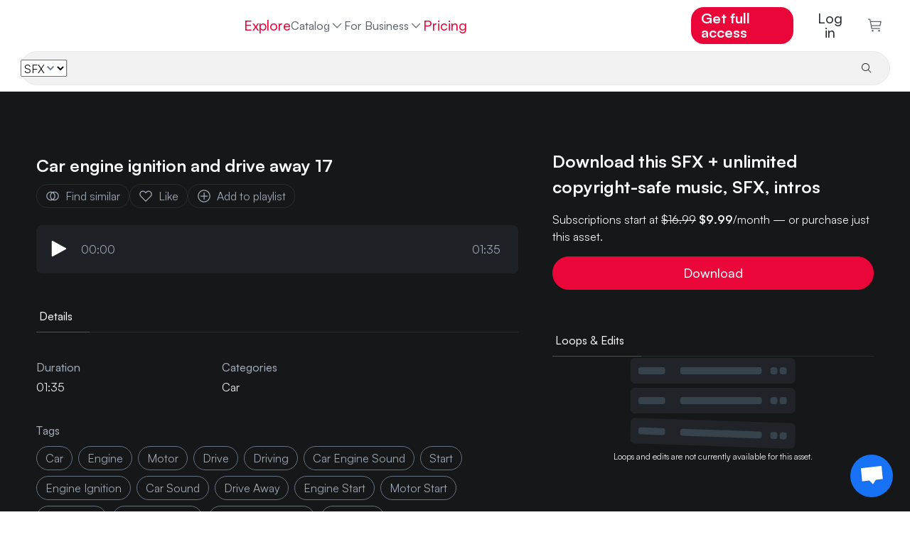

--- FILE ---
content_type: text/html
request_url: https://www.hooksounds.com/sound-effects/car-engine-ignition-and-drive-away-17/1821052/
body_size: 19951
content:
<!doctype html>
<html lang="en">
  <head>
    <meta charset="utf-8" />
    <meta name="viewport" content="width=device-width, initial-scale=1.0" />
    <link rel="apple-touch-icon" sizes="57x57" href="/assets/icon/apple-icon-57x57.png" />
    <link rel="apple-touch-icon" sizes="60x60" href="/assets/icon/apple-icon-60x60.png" />
    <link rel="apple-touch-icon" sizes="72x72" href="/assets/icon/apple-icon-72x72.png" />
    <link rel="apple-touch-icon" sizes="76x76" href="/assets/icon/apple-icon-76x76.png" />
    <link rel="apple-touch-icon" sizes="114x114" href="/assets/icon/apple-icon-114x114.png" />
    <link rel="apple-touch-icon" sizes="120x120" href="/assets/icon/apple-icon-120x120.png" />
    <link rel="apple-touch-icon" sizes="144x144" href="/assets/icon/apple-icon-144x144.png" />
    <link rel="apple-touch-icon" sizes="152x152" href="/assets/icon/apple-icon-152x152.png" />
    <link rel="apple-touch-icon" sizes="180x180" href="/assets/icon/apple-icon-180x180.png" />
    <link rel="icon" type="image/png" sizes="192x192" href="/assets/icon/android-icon-192x192.png" />
    <link rel="icon" type="image/png" sizes="32x32" href="/assets/icon/favicon-32x32.png" />
    <link rel="icon" type="image/png" sizes="96x96" href="/assets/icon/favicon-96x96.png" />
    <link rel="icon" type="image/png" sizes="16x16" href="/assets/icon/favicon-16x16.png" />
    <link rel="shortcut icon" href="/favicon.ico" type="image/x-icon" />
    <link rel="icon" href="/favicon.ico" type="image/x-icon" />
    <link rel="manifest" href="/assets/icon/manifest.json" />
    <meta name="msapplication-TileColor" content="#ffffff" />
    <meta name="msapplication-TileImage" content="/assets/icon/ms-icon-144x144.png" />
    <meta name="theme-color" content="#ffffff" />
    <meta name="facebook-domain-verification" content="3y15ej5uuq6h7v7mcq7sldc17zrhhx" />

    <link rel="preload" href="/assets/fonts/satoshimicro.woff2" as="font" type="font/woff2" crossorigin />
    <link rel="preconnect" href="https://static.hooksounds.com" />

    <style>
      @font-face {
        font-family: 'Satoshi';
        src: url('/assets/fonts/satoshimicro.woff2') format('woff2');
        font-weight: 300 900;
        font-display: optional;
        font-style: normal;
      }
    </style>

    
		<link href="../../../_app/immutable/assets/alert.DuNaa8-a.css" rel="stylesheet">
		<link href="../../../_app/immutable/assets/language-dropdown.CTtaqB7J.css" rel="stylesheet">
		<link href="../../../_app/immutable/assets/user-dropdown.8ins46CL.css" rel="stylesheet">
		<link href="../../../_app/immutable/assets/track.BNuIKrtC.css" rel="stylesheet">
		<link href="../../../_app/immutable/assets/reset-password-modal.BYceBrQj.css" rel="stylesheet">
		<link href="../../../_app/immutable/assets/separator.DC7ddyTW.css" rel="stylesheet">
		<link href="../../../_app/immutable/assets/auth-form.Bf0rPnGy.css" rel="stylesheet">
		<link href="../../../_app/immutable/assets/0.CvJCCHS0.css" rel="stylesheet">
		<link href="../../../_app/immutable/assets/banner.B23skot-.css" rel="stylesheet">
		<link href="../../../_app/immutable/assets/waveform.Bs_abTBe.css" rel="stylesheet">
		<link href="../../../_app/immutable/assets/player.FI_OtSCi.css" rel="stylesheet">
		<link href="../../../_app/immutable/assets/small-track-thumbnail.D3TlW6Kp.css" rel="stylesheet">
		<link href="../../../_app/immutable/assets/track-wide.Cj4iAXoP.css" rel="stylesheet">
		<link href="../../../_app/immutable/assets/asset-list.DAWx9652.css" rel="stylesheet">
		<link href="../../../_app/immutable/assets/tabs.CqASlyVG.css" rel="stylesheet">
		<link href="../../../_app/immutable/assets/14.B7EU1Jsg.css" rel="stylesheet"><!--12qhfyh--><base href="https://www.hooksounds.com/"/> <!--[--><!--[--><link rel="canonical" href="https://www.hooksounds.com/sound-effects/car-engine-ignition-and-drive-away-17/1821052/"/><!--]--> <!--[--><!--[--><link rel="alternate" hreflang="x-default" href="https://www.hooksounds.com/sound-effects/car-engine-ignition-and-drive-away-17/1821052/"/><!--]--> <!--[--><!--[--><link rel="alternate" hreflang="en" href="https://www.hooksounds.com/sound-effects/car-engine-ignition-and-drive-away-17/1821052/"/><!--]--><!--[--><link rel="alternate" hreflang="es" href="https://www.hooksounds.com/es/sound-effects/car-engine-ignition-and-drive-away-17/1821052/"/><!--]--><!--[--><link rel="alternate" hreflang="de" href="https://www.hooksounds.com/de/sound-effects/car-engine-ignition-and-drive-away-17/1821052/"/><!--]--><!--[--><link rel="alternate" hreflang="pt-br" href="https://www.hooksounds.com/pt-br/sound-effects/car-engine-ignition-and-drive-away-17/1821052/"/><!--]--><!--]--><!--]--> <!--[--><!--[!--><!--]--> <!--[--><meta name="description" content="Car engine ignition and drive away 17 sound effect. Browse our library of more than 10.000 royalty free car sound effects used by the best content creators."/><!--]--><!--[--><meta property="og:locale" content="en_US"/><!--]--> <!--[!--><!--]--><!--[--><meta property="og:type" content="article"/><!--]--> <!--[!--><!--]--><!--[--><meta property="og:title" content="Car engine ignition and drive away 17 | Sound Effects | Royalty Free | HookSounds"/><!--]--> <!--[!--><!--]--><!--[--><meta property="og:description" content="Car engine ignition and drive away 17 sound effect. Browse our library of more than 10.000 royalty free car sound effects used by the best content creators."/><!--]--> <!--[!--><!--]--><!--[--><meta property="og:url" content="https://www.hooksounds.com/sound-effects/car-engine-ignition-and-drive-away-17/1821052/"/><!--]--> <!--[!--><!--]--><!--[--><meta property="og:site_name" content="HookSounds"/><!--]--> <!--[!--><!--]--><!--[!--><!--]--> <!--[--><meta name="twitter:card" content="summary"/><!--]--><!--[!--><!--]--> <!--[--><meta name="twitter:description" content="Car engine ignition and drive away 17 sound effect. Browse our library of more than 10.000 royalty free car sound effects used by the best content creators."/><!--]--><!--[!--><!--]--> <!--[--><meta name="twitter:title" content="Car engine ignition and drive away 17 | Sound Effects | Royalty Free | HookSounds"/><!--]--><!--]--><!--]--> <script type="application/ld+json">
    {
      "@context": "https://schema.org/",
      "@type": "Corporation",
      "name": "HookSounds",
      "url": "https://www.hooksounds.com/",
      "logo": "https://www.hooksounds.com/assets/home-images/hooksounds-logo-header.svg",
      "image": "https://www.hooksounds.com/assets/home-images/hooksounds-logo-header.svg",
      "email": "support@hooksounds.com",
      "description": "Get original royalty free music and sound effects for YouTube, Instagram, Facebook, Podcasts, Radio, TV and any other multimedia content.",
      "address": {
        "@type": "PostalAddress",
        "postalCode": "80212",
        "streetAddress": "2985 Zenobia St.",
        "addressCountry": "United States",
        "addressRegion": "CO",
        "addressLocality": "Denver"
      },
      "telephone": "+1 718 303 2334",
      "sameAs": [
        "https://www.youtube.com/channel/UCwghrgZdUGTzjESP_ri0Itg",
        "https://www.instagram.com/HookSounds/",
        "https://www.facebook.com/HookSounds/",
        "https://twitter.com/HookSounds"
      ]
    }
  </script><!----><!--mecb2--><style>
    .svelte-progress-bar {
      position: fixed;
      top: 0;
      left: 0;
      height: 2px;
      width: 100%;
      transform-origin: left center;
      transform: scaleX(0);
      transition: transform 0.21s ease-in-out;
      z-index: 10002;
    }

    .svelte-progress-bar-hiding {
      transition: transform 0.8s ease;
    }
  </style><!----><!--1w1fk3c--><!----><script type="application/ld+json">{"@context":"https://schema.org/","@type":"MusicRecording","@id":"https://www.hooksounds.com/sound-effects/car-engine-ignition-and-drive-away-17/1821052/","name":"Car engine ignition and drive away 17","producer":{"@type":"Organization","name":"HookSounds"},"duration":"T01M35S","recordingOf":{"@type":"MusicComposition","name":"Car engine ignition and drive away 17"},"acquireLicensePage":"https://www.hooksounds.com/sound-effects/car-engine-ignition-and-drive-away-17/1821052/","audio":"https://www.hooksounds.com/sound-effects/car-engine-ignition-and-drive-away-17/1821052/"}</script><!----> <!----><script type="application/ld+json">{"@context":"https://schema.org","@type":"BreadcrumbList","itemListElement":[{"@type":"ListItem","position":1,"name":"Sound Effects","item":"https://www.hooksounds.com/sound-effects/"},{"@type":"ListItem","position":2,"name":"Car engine ignition and drive away 17","item":"https://www.hooksounds.com/sound-effects/car-engine-ignition-and-drive-away-17/1821052/"}]}</script><!----><!----><title>Car engine ignition and drive away 17 | Sound Effects | Royalty Free | HookSounds</title>
  </head>
  <body data-sveltekit-preload-data="hover">
    <div style="display: contents"><!--[--><!--[--><!----><!--[--><!--[!--><!--]--> <nav class="navbar navbar-white svelte-9zbbc8"><div class="main svelte-9zbbc8"><a class="logo-header svelte-9zbbc8" href="/"><img class="full-logo svelte-9zbbc8" alt="Royalty Free Music" title="HookSounds" src="/_app/immutable/assets/full-logo-pink-dark.DKLumNeN.svg"/></a> <ul class="navbar-nav svelte-9zbbc8"><li class="nav-item svelte-9zbbc8"><a class="nav-link svelte-9zbbc8" href="/explore/">Explore</a></li> <div class="nav-item catalog-dropdown svelte-9zbbc8"><div class="dropdown svelte-h5d5xk"><button class="nav-link dropdown-toggle svelte-h5d5xk" aria-haspopup="true" aria-expanded="false">Catalog <img class="chevron svelte-h5d5xk" src="data:image/svg+xml,%3csvg%20width='20'%20height='20'%20viewBox='0%200%2020%2020'%20fill='none'%20xmlns='http://www.w3.org/2000/svg'%3e%3cpath%20d='M10%2013.75L3.75%207.5L4.625%206.625L10%2012L15.375%206.625L16.25%207.5L10%2013.75Z'%20fill='%23A1ACB9'%20/%3e%3c/svg%3e" alt="" aria-hidden="true"/></button> <div class="dropdown-content svelte-h5d5xk"><!--[--><a class="dropdown-item svelte-h5d5xk" href="/royalty-free-music/">Music</a><a class="dropdown-item svelte-h5d5xk" href="/sound-effects/">SFX</a><a class="dropdown-item svelte-h5d5xk" href="/intros/">Intros</a><a class="dropdown-item svelte-h5d5xk" href="/my-playlists/">My playlists</a><!--]--></div></div><!----></div> <div class="catalog svelte-9zbbc8"><li class="nav-item svelte-9zbbc8"><a class="nav-link svelte-9zbbc8" href="/royalty-free-music/">Music</a></li> <li class="nav-item svelte-9zbbc8 nav-active"><a class="nav-link svelte-9zbbc8" href="/sound-effects/">SFX</a></li> <li class="nav-item svelte-9zbbc8"><a class="nav-link svelte-9zbbc8" href="/intros/">Intros</a></li> <!--[!--><!--]--></div> <li class="nav-item dropdown svelte-9zbbc8"><div class="dropdown svelte-h5d5xk"><button class="nav-link dropdown-toggle svelte-h5d5xk" aria-haspopup="true" aria-expanded="false">For Business <img class="chevron svelte-h5d5xk" src="data:image/svg+xml,%3csvg%20width='20'%20height='20'%20viewBox='0%200%2020%2020'%20fill='none'%20xmlns='http://www.w3.org/2000/svg'%3e%3cpath%20d='M10%2013.75L3.75%207.5L4.625%206.625L10%2012L15.375%206.625L16.25%207.5L10%2013.75Z'%20fill='%23A1ACB9'%20/%3e%3c/svg%3e" alt="" aria-hidden="true"/></button> <div class="dropdown-content svelte-h5d5xk"><!--[--><a class="dropdown-item svelte-h5d5xk" href="/business-contact/">Teams &amp; Businesses</a><a class="dropdown-item svelte-h5d5xk" href="/about/connect/">API</a><a class="dropdown-item svelte-h5d5xk" href="/in-store-music/">In Store Music</a><!--]--></div></div><!----></li> <!--[--><li class="nav-item svelte-9zbbc8"><a class="nav-link pink svelte-9zbbc8" href="/subscriptions/">Pricing</a></li><!--]--></ul> <ul class="navbar-nav right-elements svelte-9zbbc8"><!--[--><li class="right-element svelte-9zbbc8"><!--[!--><a class="nav-link get-access main-button svelte-9zbbc8" href="/subscriptions/">Get full access</a><!--]--></li><!--]--> <!--[!--><li class="auth right-element svelte-9zbbc8"><button class="nav-link svelte-9zbbc8">Log in</button></li><!--]--> <!--[--><li class="cart"><a class="nav-link checkout svelte-9zbbc8" href="/checkout/"><img alt="Checkout" src="data:image/svg+xml,%3csvg%20width='22'%20height='22'%20viewBox='0%200%2022%2022'%20fill='none'%20xmlns='http://www.w3.org/2000/svg'%3e%3cpath%20d='M7.5%2021.5C8.32843%2021.5%209%2020.8284%209%2020C9%2019.1716%208.32843%2018.5%207.5%2018.5C6.67157%2018.5%206%2019.1716%206%2020C6%2020.8284%206.67157%2021.5%207.5%2021.5Z'%20fill='%235E646B'/%3e%3cpath%20d='M18%2021.5C18.8284%2021.5%2019.5%2020.8284%2019.5%2020C19.5%2019.1716%2018.8284%2018.5%2018%2018.5C17.1716%2018.5%2016.5%2019.1716%2016.5%2020C16.5%2020.8284%2017.1716%2021.5%2018%2021.5Z'%20fill='%235E646B'/%3e%3cpath%20d='M21%204.25015H4.365L3.75%201.10015C3.71494%200.928196%203.62068%200.77398%203.48364%200.664348C3.3466%200.554717%203.17546%200.496614%203%200.500153H0V2.00015H2.385L5.25%2016.4002C5.28506%2016.5721%205.37932%2016.7263%205.51636%2016.836C5.6534%2016.9456%205.82454%2017.0037%206%2017.0002H19.5V15.5002H6.615L6%2012.5002H19.5C19.6734%2012.5044%2019.8429%2012.4484%2019.9796%2012.3418C20.1163%2012.2351%2020.2119%2012.0843%2020.25%2011.9152L21.75%205.16515C21.7751%205.05387%2021.7745%204.93832%2021.7483%204.8273C21.722%204.71628%2021.6708%204.61271%2021.5985%204.52448C21.5261%204.43625%2021.4347%204.36568%2021.3309%204.31814C21.2272%204.2706%2021.114%204.24735%2021%204.25015ZM18.9%2011.0002H5.715L4.665%205.75015H20.0625L18.9%2011.0002Z'%20fill='%235E646B'/%3e%3c/svg%3e" loading="lazy" width="21" height="19"/> <!--[!--><!--]--></a></li><!--]--></ul></div> <div class="mobile svelte-9zbbc8"><a class="logo svelte-9zbbc8" href="/"><img alt="Royalty Free Music" title="HookSounds" src="/_app/immutable/assets/full-logo-pink-dark.DKLumNeN.svg" class="svelte-9zbbc8"/></a> <!--[--><!--[!--><a class="nav-link get-access main-button svelte-9zbbc8" href="/subscriptions/">Get full access</a><!--]--><!--]--> <a class="icon svelte-9zbbc8" href="/checkout/"><img alt="Cart" class="img_charleston-grey" src="data:image/svg+xml,%3csvg%20width='22'%20height='22'%20viewBox='0%200%2022%2022'%20fill='none'%20xmlns='http://www.w3.org/2000/svg'%3e%3cpath%20d='M7.5%2021.5C8.32843%2021.5%209%2020.8284%209%2020C9%2019.1716%208.32843%2018.5%207.5%2018.5C6.67157%2018.5%206%2019.1716%206%2020C6%2020.8284%206.67157%2021.5%207.5%2021.5Z'%20fill='%235E646B'/%3e%3cpath%20d='M18%2021.5C18.8284%2021.5%2019.5%2020.8284%2019.5%2020C19.5%2019.1716%2018.8284%2018.5%2018%2018.5C17.1716%2018.5%2016.5%2019.1716%2016.5%2020C16.5%2020.8284%2017.1716%2021.5%2018%2021.5Z'%20fill='%235E646B'/%3e%3cpath%20d='M21%204.25015H4.365L3.75%201.10015C3.71494%200.928196%203.62068%200.77398%203.48364%200.664348C3.3466%200.554717%203.17546%200.496614%203%200.500153H0V2.00015H2.385L5.25%2016.4002C5.28506%2016.5721%205.37932%2016.7263%205.51636%2016.836C5.6534%2016.9456%205.82454%2017.0037%206%2017.0002H19.5V15.5002H6.615L6%2012.5002H19.5C19.6734%2012.5044%2019.8429%2012.4484%2019.9796%2012.3418C20.1163%2012.2351%2020.2119%2012.0843%2020.25%2011.9152L21.75%205.16515C21.7751%205.05387%2021.7745%204.93832%2021.7483%204.8273C21.722%204.71628%2021.6708%204.61271%2021.5985%204.52448C21.5261%204.43625%2021.4347%204.36568%2021.3309%204.31814C21.2272%204.2706%2021.114%204.24735%2021%204.25015ZM18.9%2011.0002H5.715L4.665%205.75015H20.0625L18.9%2011.0002Z'%20fill='%235E646B'/%3e%3c/svg%3e" loading="lazy" height="16" width="16"/></a> <button class="icon hamburger svelte-9zbbc8" aria-label="Open menu"><img alt="Open menu" src="data:image/svg+xml,%3csvg%20width='16'%20height='10'%20viewBox='0%200%2016%2010'%20fill='none'%20xmlns='http://www.w3.org/2000/svg'%3e%3cpath%20fill-rule='evenodd'%20clip-rule='evenodd'%20d='M0.5%201.66667V0H15.5V1.66667H0.5ZM0.5%205.83333H15.5V4.16667H0.5V5.83333ZM0.5%2010H15.5V8.33333H0.5V10Z'%20fill='%23272c32'/%3e%3c/svg%3e" loading="lazy" width="16" height="10"/></button></div> <!--[--><div class="search bottom-border svelte-9zbbc8"><form class="search-bar svelte-1jfkr2l transition"><div class="select svelte-1jfkr2l"><select name="asset" class="svelte-1jfkr2l"><option value="music" class="svelte-1jfkr2l">Music</option><option value="sfx" selected class="svelte-1jfkr2l">SFX</option><option value="intros" class="svelte-1jfkr2l">Intros</option></select></div> <div class="line svelte-1jfkr2l"></div> <input name="search" type="text" placeholder="" aria-label="" autocomplete="off" value="" class="svelte-1jfkr2l"/> <button type="submit" class="svelte-1jfkr2l"><img src="data:image/svg+xml,%3csvg%20width='16'%20height='16'%20viewBox='0%200%2016%2016'%20fill='none'%20xmlns='http://www.w3.org/2000/svg'%3e%3cpath%20d='M14.5%2013.7931L10.7239%2010.017C11.6313%208.9277%2012.0838%207.5305%2011.9872%206.11608C11.8907%204.70165%2011.2525%203.37891%2010.2055%202.423C9.15855%201.4671%207.78335%200.951637%206.366%200.983845C4.94865%201.01605%203.59828%201.59345%202.59581%202.59593C1.59333%203.5984%201.01593%204.94877%200.983723%206.36612C0.951515%207.78347%201.46698%209.15867%202.42288%2010.2057C3.37879%2011.2526%204.70153%2011.8908%206.11596%2011.9873C7.53038%2012.0839%208.92758%2011.6314%2010.0169%2010.7241L13.7929%2014.5001L14.5%2013.7931ZM2%206.50012C2%205.6101%202.26392%204.74007%202.75838%204.00005C3.25285%203.26003%203.95565%202.68325%204.77792%202.34266C5.60019%202.00207%206.50499%201.91295%207.3779%202.08658C8.25082%202.26022%209.05264%202.6888%209.68198%203.31814C10.3113%203.94747%2010.7399%204.7493%2010.9135%205.62221C11.0872%206.49513%2010.998%207.39993%2010.6575%208.22219C10.3169%209.04446%209.74008%209.74726%209.00006%2010.2417C8.26004%2010.7362%207.39001%2011.0001%206.5%2011.0001C5.30693%2010.9988%204.1631%2010.5243%203.31948%209.68064C2.47585%208.83701%202.00132%207.69319%202%206.50012Z'%20fill='%23272C32'%20/%3e%3c/svg%3e" alt="Search" loading="lazy" class="svelte-1jfkr2l"/> <!--[!--><!--]--></button></form><!----></div><!--]--></nav> <!--[!--><!--]--><!----> <!--[!--><!--]--><!--]--> <audio id="player" hidden=""></audio> <!--[!--><!--]--><!----> <!--[!--><!----><div class="grey-background svelte-11e2fnl"><div class="container-ld"><div class="hero svelte-11e2fnl"><div class="left svelte-11e2fnl"><div class="d-flex flex-row"><!--[!--><!--]--> <div class="player-container svelte-11e2fnl"><div class="d-flex flex-row"><!--[!--><!--]--> <div class="d-flex flex-column"><h1 class="title svelte-11e2fnl">Car engine ignition and drive away 17</h1> <div class="actions-row svelte-11e2fnl"><a rel="nofollow" class="grey-cta svelte-11e2fnl" href="/sound-effects/?similarTo=1821052"><img class="img_text-invert-secondary icon svelte-11e2fnl" src="data:image/svg+xml,%3csvg%20width='22'%20height='22'%20viewBox='0%200%2022%2022'%20fill='none'%20xmlns='http://www.w3.org/2000/svg'%3e%3cpath%20d='M13.75%204.125C12.8032%204.12452%2011.8666%204.3212%2011%204.7025C10.1334%204.3212%209.19682%204.12452%208.25%204.125C6.42664%204.125%204.67795%204.84933%203.38864%206.13864C2.09933%207.42795%201.375%209.17664%201.375%2011C1.375%2012.8234%202.09933%2014.572%203.38864%2015.8614C4.67795%2017.1507%206.42664%2017.875%208.25%2017.875C9.19682%2017.8755%2010.1334%2017.6788%2011%2017.2975C11.8666%2017.6788%2012.8032%2017.8755%2013.75%2017.875C15.5734%2017.875%2017.322%2017.1507%2018.6114%2015.8614C19.9007%2014.572%2020.625%2012.8234%2020.625%2011C20.625%209.17664%2019.9007%207.42795%2018.6114%206.13864C17.322%204.84933%2015.5734%204.125%2013.75%204.125ZM8.25%2016.5C6.79131%2016.5%205.39236%2015.9205%204.36091%2014.8891C3.32946%2013.8576%202.75%2012.4587%202.75%2011C2.75%209.54131%203.32946%208.14236%204.36091%207.11091C5.39236%206.07946%206.79131%205.5%208.25%205.5C8.65721%205.50039%209.06309%205.54651%209.46%205.6375C8.65704%206.2817%208.009%207.09799%207.56371%208.02613C7.11841%208.95427%206.88723%209.97057%206.88723%2011C6.88723%2012.0294%207.11841%2013.0457%207.56371%2013.9739C8.009%2014.902%208.65704%2015.7183%209.46%2016.3625C9.06309%2016.4535%208.65721%2016.4996%208.25%2016.5ZM13.75%2011C13.749%2011.9645%2013.4944%2012.9118%2013.0117%2013.7468C12.5291%2014.5818%2011.8353%2015.2753%2011%2015.7575C10.1665%2015.274%209.47471%2014.5801%208.99379%2013.7451C8.51288%2012.9102%208.25975%2011.9635%208.25975%2011C8.25975%2010.0365%208.51288%209.08982%208.99379%208.25488C9.47471%207.41993%2010.1665%206.72598%2011%206.2425C11.8353%206.72475%2012.5291%207.41817%2013.0117%208.2532C13.4944%209.08823%2013.749%2010.0355%2013.75%2011ZM13.75%2016.5C13.3428%2016.4996%2012.9369%2016.4535%2012.54%2016.3625C13.343%2015.7183%2013.991%2014.902%2014.4363%2013.9739C14.8816%2013.0457%2015.1128%2012.0294%2015.1128%2011C15.1128%209.97057%2014.8816%208.95427%2014.4363%208.02613C13.991%207.09799%2013.343%206.2817%2012.54%205.6375C12.9369%205.54651%2013.3428%205.50039%2013.75%205.5C15.2087%205.5%2016.6076%206.07946%2017.6391%207.11091C18.6705%208.14236%2019.25%209.54131%2019.25%2011C19.25%2012.4587%2018.6705%2013.8576%2017.6391%2014.8891C16.6076%2015.9205%2015.2087%2016.5%2013.75%2016.5Z'%20fill='white'/%3e%3c/svg%3e" alt="" aria-hidden="true"/> Find similar</a> <button class="grey-cta svelte-11e2fnl"><!--[!--><img class="img_text-invert-secondary icon svelte-11e2fnl" src="data:image/svg+xml,%3csvg%20width='22'%20height='22'%20viewBox='0%200%2022%2022'%20fill='none'%20xmlns='http://www.w3.org/2000/svg'%3e%3cpath%20d='M15.4343%204.125C15.9348%204.12458%2016.4304%204.22409%2016.892%204.4177C17.3536%204.61131%2017.7719%204.89512%2018.1224%205.2525C18.8446%205.98564%2019.2494%206.97342%2019.2494%208.0025C19.2494%209.03158%2018.8446%2010.0194%2018.1224%2010.7525L10.9999%2017.9644L3.87741%2010.7525C3.15524%2010.0194%202.75045%209.03158%202.75045%208.0025C2.75045%206.97342%203.15524%205.98564%203.87741%205.2525C4.22809%204.89538%204.64643%204.61172%205.10797%204.41808C5.56951%204.22444%206.06501%204.12471%206.56553%204.12471C7.06605%204.12471%207.56155%204.22444%208.02309%204.41808C8.48464%204.61172%208.90297%204.89538%209.25366%205.2525L10.9999%207.04L12.7393%205.26625C13.0887%204.90461%2013.5075%204.61716%2013.9705%204.42107C14.4336%204.22497%2014.9314%204.12428%2015.4343%204.125ZM15.4343%202.75C14.7506%202.74942%2014.0738%202.88534%2013.4434%203.14978C12.8129%203.41423%2012.2417%203.80188%2011.763%204.29L10.9999%205.06L10.2368%204.29C9.75756%203.80276%209.18614%203.41578%208.55584%203.15163C7.92553%202.88748%207.24895%202.75144%206.56553%202.75144C5.88211%202.75144%205.20553%202.88748%204.57523%203.15163C3.94492%203.41578%203.3735%203.80276%202.89428%204.29C1.91932%205.28249%201.37305%206.61812%201.37305%208.00938C1.37305%209.40063%201.91932%2010.7363%202.89428%2011.7288L10.9999%2019.9375L19.1055%2011.7288C20.0805%2010.7363%2020.6268%209.40063%2020.6268%208.00938C20.6268%206.61812%2020.0805%205.28249%2019.1055%204.29C18.6264%203.8025%2018.0551%203.41526%2017.4248%203.15086C16.7944%202.88646%2016.1178%202.75019%2015.4343%202.75Z'%20fill='white'/%3e%3c/svg%3e" alt="Save" loading="lazy"/> Like<!--]--></button> <button class="grey-cta svelte-11e2fnl"><img class="img_text-invert-secondary icon svelte-11e2fnl" src="data:image/svg+xml,%3csvg%20width='20'%20height='20'%20viewBox='0%200%2020%2020'%20fill='none'%20xmlns='http://www.w3.org/2000/svg'%3e%3crect%20width='20'%20height='20'%20fill='transparent'%20/%3e%3cpath%20d='M10%202.5C14.125%202.5%2017.5%205.875%2017.5%2010C17.5%2014.125%2014.125%2017.5%2010%2017.5C5.875%2017.5%202.5%2014.125%202.5%2010C2.5%205.875%205.875%202.5%2010%202.5ZM10%201.25C5.1875%201.25%201.25%205.1875%201.25%2010C1.25%2014.8125%205.1875%2018.75%2010%2018.75C14.8125%2018.75%2018.75%2014.8125%2018.75%2010C18.75%205.1875%2014.8125%201.25%2010%201.25Z'%20fill='%23ffffff'%20/%3e%3cpath%20d='M15%209.375H10.625V5H9.375V9.375H5V10.625H9.375V15H10.625V10.625H15V9.375Z'%20fill='%23ffffff'%20/%3e%3c/svg%3e" alt="" aria-hidden="true"/> Add to playlist</button></div></div></div> <div class="mini-player svelte-11e2fnl"><div class="player-container svelte-pwqcoe"><div class="wave-container svelte-pwqcoe"><!--[!--><!--[!--><!--[!--><button><img src="data:image/svg+xml,%3csvg%20viewBox='0%200%2011%2013'%20xmlns='http://www.w3.org/2000/svg'%20xml:space='preserve'%20style='fill-rule:evenodd;clip-rule:evenodd;stroke-linejoin:round;stroke-miterlimit:2'%3e%3cpath%20d='M3.5%2014a.504.504%200%200%201-.354-.146A.504.504%200%200%201%203%2013.5v-11a.503.503%200%200%201%20.492-.5.503.503%200%200%201%20.249.062l10%205.5A.496.496%200%200%201%2014%208a.496.496%200%200%201-.259.438l-10%205.5A.497.497%200%200%201%203.5%2014Z'%20style='fill:%23fff;fill-rule:nonzero'%20transform='translate(-3%20-2)'/%3e%3c/svg%3e" class="play-pause svelte-pwqcoe" alt="Play" loading="lazy"/></button><!--]--><!--]--><!--]--> <div class="time svelte-pwqcoe">00:00</div> <div class="wave svelte-pwqcoe"><div class="container svelte-cozl0z" style=" margin-top: 1rem; margin-bottom: 1rem; "><canvas style="height: 45px" aria-hidden="true" class="svelte-cozl0z"></canvas> <!--[!--><!--]--></div><!----></div> <div class="time svelte-pwqcoe">01:35</div></div></div><!----></div></div></div> <div class="mobile-accordion-item-origin svelte-11e2fnl"><div class="details-tabs svelte-11e2fnl"><div class="svelte-a7z06w"><!--[!--><!--]--> <ul class="nav nav-pills" style="border-bottom: 1px solid var(--border-700); justify-content: flex-start; padding: 0"><!--[--><li class="nav-item tab svelte-a7z06w"><button style="color: var(--text-invert); border-bottom: 1px solid var(--magic-potion); margin-bottom: -1px; padding: 12px 24px 12px 4px;" class="svelte-a7z06w"><!--[!--><!--]--> Details <!--[!--><!--]--></button></li><!--]--></ul> <!--[!--><!--]--></div><!----></div> <div class="details svelte-1va5cdp"><!--[!--><!--]--> <div class="main-table svelte-1va5cdp"><!--[!--><!--]--> <!--[!--><!--]--> <!--[--><div class="column svelte-1va5cdp"><h2 class="title svelte-1va5cdp">Duration</h2> <div>01:35</div></div><!--]--> <!--[!--><!--]--> <!--[!--><!--]--> <!--[!--><!--]--> <!--[!--><!--]--> <!--[!--><!--]--> <!--[--><div class="column svelte-1va5cdp"><h2 class="title svelte-1va5cdp">Categories</h2> <div class="links"><!--[--><a class="category-link svelte-1va5cdp" href="/sound-effects/category/transport/cars/">Car</a><!--]--></div></div><!--]--></div> <div><h2 class="tags-title svelte-1va5cdp">Tags</h2> <div class="tags-row svelte-1va5cdp"><!--[!--><!--]--> <div class="d-flex flex-wrap"><!--[--><a class="tag svelte-9v7war" style=" border: 1px solid var(--border-500); color: var(--text-invert-secondary); --tag-hover-background: var(--charleston-black); " href="/sound-effects/?tagId=42294/">car</a><a class="tag svelte-9v7war" style=" border: 1px solid var(--border-500); color: var(--text-invert-secondary); --tag-hover-background: var(--charleston-black); " href="/sound-effects/?tagId=43687/">Engine</a><a class="tag svelte-9v7war" style=" border: 1px solid var(--border-500); color: var(--text-invert-secondary); --tag-hover-background: var(--charleston-black); " href="/sound-effects/?tagId=45206/">motor</a><a class="tag svelte-9v7war" style=" border: 1px solid var(--border-500); color: var(--text-invert-secondary); --tag-hover-background: var(--charleston-black); " href="/sound-effects/?tagId=41671/">drive</a><a class="tag svelte-9v7war" style=" border: 1px solid var(--border-500); color: var(--text-invert-secondary); --tag-hover-background: var(--charleston-black); " href="/sound-effects/?tagId=45204/">driving</a><a class="tag svelte-9v7war" style=" border: 1px solid var(--border-500); color: var(--text-invert-secondary); --tag-hover-background: var(--charleston-black); " href="/sound-effects/?tagId=46842/">car engine sound</a><a class="tag svelte-9v7war" style=" border: 1px solid var(--border-500); color: var(--text-invert-secondary); --tag-hover-background: var(--charleston-black); " href="/sound-effects/?tagId=44619/">start</a><a class="tag svelte-9v7war" style=" border: 1px solid var(--border-500); color: var(--text-invert-secondary); --tag-hover-background: var(--charleston-black); " href="/sound-effects/?tagId=46812/">engine ignition</a><a class="tag svelte-9v7war" style=" border: 1px solid var(--border-500); color: var(--text-invert-secondary); --tag-hover-background: var(--charleston-black); " href="/sound-effects/?tagId=46942/">car sound</a><a class="tag svelte-9v7war" style=" border: 1px solid var(--border-500); color: var(--text-invert-secondary); --tag-hover-background: var(--charleston-black); " href="/sound-effects/?tagId=46783/">drive away</a><a class="tag svelte-9v7war" style=" border: 1px solid var(--border-500); color: var(--text-invert-secondary); --tag-hover-background: var(--charleston-black); " href="/sound-effects/?tagId=44610/">engine start</a><a class="tag svelte-9v7war" style=" border: 1px solid var(--border-500); color: var(--text-invert-secondary); --tag-hover-background: var(--charleston-black); " href="/sound-effects/?tagId=46808/">motor start</a><a class="tag svelte-9v7war" style=" border: 1px solid var(--border-500); color: var(--text-invert-secondary); --tag-hover-background: var(--charleston-black); " href="/sound-effects/?tagId=47399/">car motor</a><a class="tag svelte-9v7war" style=" border: 1px solid var(--border-500); color: var(--text-invert-secondary); --tag-hover-background: var(--charleston-black); " href="/sound-effects/?tagId=46813/">motor ignition</a><a class="tag svelte-9v7war" style=" border: 1px solid var(--border-500); color: var(--text-invert-secondary); --tag-hover-background: var(--charleston-black); " href="/sound-effects/?tagId=47877/">car motor sound</a><a class="tag svelte-9v7war" style=" border: 1px solid var(--border-500); color: var(--text-invert-secondary); --tag-hover-background: var(--charleston-black); " href="/sound-effects/?tagId=46634/">drive off</a><!--]--></div><!----></div></div></div><!----></div></div> <div class="right-column svelte-11e2fnl"><!--[!--><!--[--><div class="download-title svelte-11e2fnl">Download this SFX + unlimited copyright-safe music, SFX, intros</div><!--]--><!--]--> <!--[--><div class="download-subtitle svelte-11e2fnl"><!---->Subscriptions start at <s>$16.99</s> <b>$9.99</b>/month — or purchase just this asset.<!----></div> <div class="buttons-row svelte-11e2fnl"><!--[!--><button type="button" class="cta params svelte-5l2r36" style="
      box-shadow: ;

      justify-content: center;
      flex: 1;
      

      --button-padding-top: 12px;
      --button-padding-bottom: 12px;
      --button-padding-left: 16px;
      --button-padding-right: 16px;
      --button-font-size: var(--md-font-size);
      --button-font-weight: var(--medium-font-weight);
      --button-line-height: 21px;
      --button-width: auto;
      --button-margin-top: 0px;
      --button-margin-bottom: 0px;
      --button-margin-left: 0px;
      --button-margin-right: 0px;
      --button-border: 1px solid var(--magic-potion);
      --button-border-radius: 128px;
      --button-color: white;
      --button-background: var(--magic-potion);
      --button-active-background: var(--magic-potion);
      --button-box-shadow: ;

      --button-width-mobile: auto;
      --button-border-mobile: 1px solid var(--magic-potion);
      --button-color-mobile: white;
      --button-background-mobile: var(--magic-potion);
      --button-active-background-mobile: var(--magic-potion);
      --button-font-size-mobile: var(--xs-font-size);
      --button-font-weight-mobile: var(--medium-font-weight);
      --button-padding-top-mobile: 10px;
      --button-padding-bottom-mobile: 10px;
      --button-padding-left-mobile: 16px;
      --button-padding-right-mobile: 16px;
      --button-margin-top-mobile: 0px;
      --button-margin-bottom-mobile: 0px;
      --button-margin-left-mobile: 0px;
      --button-margin-right-mobile: 0px;
    "><!--[!--><!--]--> <!----> Download <!--[!--><!--]--></button><!--]--><!----></div><!--]--> <div class="mobile-accordion-item-origin svelte-11e2fnl"><div class="versions svelte-11e2fnl"><div class="versions-tabs svelte-11e2fnl"><div class="svelte-a7z06w"><!--[!--><!--]--> <ul class="nav nav-pills" style="border-bottom: 1px solid var(--border-700); justify-content: flex-start; padding: 0"><!--[--><li class="nav-item tab svelte-a7z06w"><button style="color: var(--text-invert); border-bottom: 1px solid var(--magic-potion); margin-bottom: -1px; padding: 12px 24px 12px 4px;" class="svelte-a7z06w"><!--[!--><!--]--> Loops &amp; Edits <!--[!--><!--]--></button></li><!--]--></ul> <!--[!--><!--]--></div><!----></div> <!--[--><div class="versions-zrp svelte-11e2fnl"><img src="data:image/svg+xml,%3csvg%20width='240'%20height='132'%20viewBox='0%200%20240%20132'%20fill='none'%20xmlns='http://www.w3.org/2000/svg'%3e%3cpath%20d='M3.55762%208.54545C3.55762%204.9305%206.48812%202%2010.1031%202H229.012C232.627%202%20235.558%204.9305%20235.558%208.54545V31.4545C235.558%2035.0695%20232.627%2038%20229.012%2038H10.1031C6.48811%2038%203.55762%2035.0695%203.55762%2031.4545V8.54545Z'%20fill='%23202428'/%3e%3crect%20x='14.9214'%20y='15.1016'%20width='37.6364'%20height='9.81818'%20rx='3.27273'%20fill='%2337434C'/%3e%3crect%20x='73.8306'%20y='15.1016'%20width='114.545'%20height='9.81818'%20rx='3.27273'%20fill='%2337434C'/%3e%3crect%20x='200.648'%20y='15.1016'%20width='9.81818'%20height='9.81818'%20rx='3.27273'%20fill='%2337434C'/%3e%3crect%20x='213.74'%20y='15.1016'%20width='9.81818'%20height='9.81818'%20rx='3.27273'%20fill='%2337434C'/%3e%3cpath%20d='M3.55762%2050.5455C3.55762%2046.9305%206.48812%2044%2010.1031%2044H229.012C232.627%2044%20235.558%2046.9305%20235.558%2050.5455V73.4545C235.558%2077.0695%20232.627%2080%20229.012%2080H10.1031C6.48811%2080%203.55762%2077.0695%203.55762%2073.4545V50.5455Z'%20fill='%23202428'/%3e%3crect%20x='14.9214'%20y='57.1016'%20width='37.6364'%20height='9.81818'%20rx='3.27273'%20fill='%2337434C'/%3e%3crect%20x='73.8306'%20y='57.1016'%20width='114.545'%20height='9.81818'%20rx='3.27273'%20fill='%2337434C'/%3e%3crect%20x='200.648'%20y='57.1016'%20width='9.81818'%20height='9.81818'%20rx='3.27273'%20fill='%2337434C'/%3e%3crect%20x='213.74'%20y='57.1016'%20width='9.81818'%20height='9.81818'%20rx='3.27273'%20fill='%2337434C'/%3e%3cpath%20d='M4.02791%2092.5415C4.15407%2088.9287%207.18506%2086.1023%2010.7978%2086.2284L229.574%2093.8682C233.186%2093.9944%20236.013%2097.0254%20235.887%20100.638L235.087%20123.533C234.961%20127.146%20231.93%20129.972%20228.317%20129.846L9.54143%20122.207C5.92868%20122.08%203.10224%20119.049%203.2284%20115.437L4.02791%2092.5415Z'%20fill='%23202428'/%3e%3crect%20x='15.156'%20y='99.4922'%20width='37.6364'%20height='9.81818'%20rx='3.27273'%20transform='rotate(2%2015.156%2099.4922)'%20fill='%2337434C'/%3e%3crect%20x='74.0293'%20y='101.547'%20width='114.545'%20height='9.81818'%20rx='3.27273'%20transform='rotate(2%2074.0293%20101.547)'%20fill='%2337434C'/%3e%3crect%20x='200.77'%20y='105.969'%20width='9.81818'%20height='9.81818'%20rx='3.27273'%20transform='rotate(2%20200.77%20105.969)'%20fill='%2337434C'/%3e%3crect%20x='213.853'%20y='106.43'%20width='9.81818'%20height='9.81818'%20rx='3.27273'%20transform='rotate(2%20213.853%20106.43)'%20fill='%2337434C'/%3e%3c/svg%3e" alt="" aria-hidden="true" loading="lazy" class="svelte-11e2fnl"/> <div class="svelte-11e2fnl">Loops and edits are not currently available for this asset.</div></div><!--]--></div></div> <div class="mobile-accordion svelte-11e2fnl"><button class="svelte-11e2fnl">Details <img src="data:image/svg+xml,%3csvg%20width='20'%20height='20'%20viewBox='0%200%2020%2020'%20fill='none'%20xmlns='http://www.w3.org/2000/svg'%3e%3cpath%20d='M10%2013.75L3.75%207.5L4.625%206.625L10%2012L15.375%206.625L16.25%207.5L10%2013.75Z'%20fill='%23A1ACB9'%20/%3e%3c/svg%3e" alt="" aria-hidden="true" loading="lazy" class="svelte-11e2fnl"/></button> <button class="svelte-11e2fnl">Loops &amp; Edits <img src="data:image/svg+xml,%3csvg%20width='20'%20height='20'%20viewBox='0%200%2020%2020'%20fill='none'%20xmlns='http://www.w3.org/2000/svg'%3e%3cpath%20d='M10%2013.75L3.75%207.5L4.625%206.625L10%2012L15.375%206.625L16.25%207.5L10%2013.75Z'%20fill='%23A1ACB9'%20/%3e%3c/svg%3e" alt="" aria-hidden="true" loading="lazy" class="svelte-11e2fnl"/></button></div></div></div></div></div> <div class="container-ld"><!--[!--><!--[--><h2 class="similar-tracks svelte-11e2fnl">Similar sound effects</h2><!--]--><!--]--> <div class="grid svelte-1s509mj"><!--[--><div class="track-width svelte-1s509mj"><div class="wrap svelte-ggx4hd"><div class="button-wrap svelte-1xx57i8"><!--[!--><!--[!--><button class="play reveal svelte-1xx57i8 play-sfx"><!--[!--><img src="data:image/svg+xml,%3c?xml%20version='1.0'%20encoding='UTF-8'%20standalone='no'?%3e%3c!DOCTYPE%20svg%20PUBLIC%20'-//W3C//DTD%20SVG%201.1//EN'%20'http://www.w3.org/Graphics/SVG/1.1/DTD/svg11.dtd'%3e%3csvg%20width='100%25'%20height='100%25'%20viewBox='0%200%2057%2057'%20version='1.1'%20xmlns='http://www.w3.org/2000/svg'%20xmlns:xlink='http://www.w3.org/1999/xlink'%20xml:space='preserve'%20xmlns:serif='http://www.serif.com/'%20style='fill-rule:evenodd;clip-rule:evenodd;stroke-linejoin:round;stroke-miterlimit:2;'%3e%3cg%20transform='matrix(1,0,0,1,-5.66919,-5.67)'%3e%3ccircle%20cx='34'%20cy='34'%20r='17'%20style='fill:white;'/%3e%3c/g%3e%3cg%20transform='matrix(1,0,0,1,-6,-6)'%3e%3cpath%20d='M34.333,62.66C18.693,62.643%206.017,49.969%206,34.331L6,33.765C6.312,18.198%2019.133,5.799%2034.702,6.002C50.277,6.212%2062.763,18.946%2062.661,34.515C62.559,50.088%2049.908,62.66%2034.333,62.66ZM28.667,21.583L28.667,47.079L45.667,34.331L28.667,21.583Z'%20style='fill:%23272C32;fill-rule:nonzero;'/%3e%3c/g%3e%3c/svg%3e" alt="Play" loading="lazy" class="svelte-1xx57i8"/><!--]--></button><!--]--><!--]--> <!--[!--><!--]--></div><!----> <div class="title-column svelte-ggx4hd"><a class="title svelte-ggx4hd" href="/sound-effects/suv-engine-ignition-and-drive-away-2/1821320/">SUV engine ignition and drive away 2</a> <div class="mobile-info svelte-ggx4hd"><div class="time svelte-ggx4hd">00:42</div> <!--[!--><!--[!--><!--]--><!--]--> <!--[--><a href="/sound-effects/category/transport/cars/" style=" --mobile-color: #3C78FF; --desktop-color: var(--text-primary); --mobile-background: transparent; --desktop-background: #E5EDFF; " class="svelte-1rzw8ic small">Car</a><!--]--></div></div> <!--[!--><!--]--> <div class="wave svelte-ggx4hd"><div class="container svelte-cozl0z" style=" margin-top: 1rem; margin-bottom: 1rem; "><canvas style="height: 47px" aria-hidden="true" class="svelte-cozl0z"></canvas> <!--[!--><!--]--></div><!----></div> <div class="vertical svelte-ggx4hd"><div class="time svelte-ggx4hd">00:42</div> <!--[!--><!--]--></div> <div class="vertical tags svelte-ggx4hd"><div class="categories svelte-ggx4hd"><!--[!--><!--]--> <!--[!--><!--]--> <!--[--><a href="/sound-effects/category/transport/cars/" style=" --mobile-color: #3C78FF; --desktop-color: var(--text-primary); --mobile-background: transparent; --desktop-background: #E5EDFF; " class="svelte-1rzw8ic">Car</a><!--]--></div> <!--[--><!--[!--><a rel="nofollow" href="/sound-effects/?tagId=43687/" class="svelte-m96yq3 first">Engine</a><!--[-->, <!--]--><!--]--><!--[!--><a rel="nofollow" href="/sound-effects/?tagId=45206/" class="svelte-m96yq3">Motor</a><!--[-->, <!--]--><!--]--><!--[!--><a rel="nofollow" href="/sound-effects/?tagId=41671/" class="svelte-m96yq3">Drive</a><!--[!--><!--]--><!--]--><!--]--><!----></div> <div class="download-remove-container svelte-ggx4hd"><!--[!--><!--[--><button class="icon small download-button svelte-eikqtt"><img class="img_text-secondary svelte-eikqtt" src="data:image/svg+xml,%3csvg%20width='22'%20height='22'%20viewBox='0%200%2022%2022'%20fill='none'%20xmlns='http://www.w3.org/2000/svg'%3e%3cpath%20d='M17.875%2016.5V19.25H4.125V16.5H2.75V19.25C2.75%2019.6147%202.89487%2019.9644%203.15273%2020.2223C3.41059%2020.4801%203.76033%2020.625%204.125%2020.625H17.875C18.2397%2020.625%2018.5894%2020.4801%2018.8473%2020.2223C19.1051%2019.9644%2019.25%2019.6147%2019.25%2019.25V16.5H17.875Z'%20fill='white'/%3e%3cpath%20d='M17.875%209.625L16.9056%208.65563L11.6875%2013.8669V1.375H10.3125V13.8669L5.09437%208.65563L4.125%209.625L11%2016.5L17.875%209.625Z'%20fill='white'/%3e%3c/svg%3e" alt="Download" loading="lazy"/></button><!--]--><!--]--><!----> <!--[!--><!--]--></div> <div class="actions-desktop svelte-ggx4hd"><!--[--><a rel="nofollow" class="icon similar small svelte-ggx4hd" href="/sound-effects/?similarTo=1821320"><img class="img_text-secondary svelte-ggx4hd" src="data:image/svg+xml,%3csvg%20width='22'%20height='22'%20viewBox='0%200%2022%2022'%20fill='none'%20xmlns='http://www.w3.org/2000/svg'%3e%3cpath%20d='M13.75%204.125C12.8032%204.12452%2011.8666%204.3212%2011%204.7025C10.1334%204.3212%209.19682%204.12452%208.25%204.125C6.42664%204.125%204.67795%204.84933%203.38864%206.13864C2.09933%207.42795%201.375%209.17664%201.375%2011C1.375%2012.8234%202.09933%2014.572%203.38864%2015.8614C4.67795%2017.1507%206.42664%2017.875%208.25%2017.875C9.19682%2017.8755%2010.1334%2017.6788%2011%2017.2975C11.8666%2017.6788%2012.8032%2017.8755%2013.75%2017.875C15.5734%2017.875%2017.322%2017.1507%2018.6114%2015.8614C19.9007%2014.572%2020.625%2012.8234%2020.625%2011C20.625%209.17664%2019.9007%207.42795%2018.6114%206.13864C17.322%204.84933%2015.5734%204.125%2013.75%204.125ZM8.25%2016.5C6.79131%2016.5%205.39236%2015.9205%204.36091%2014.8891C3.32946%2013.8576%202.75%2012.4587%202.75%2011C2.75%209.54131%203.32946%208.14236%204.36091%207.11091C5.39236%206.07946%206.79131%205.5%208.25%205.5C8.65721%205.50039%209.06309%205.54651%209.46%205.6375C8.65704%206.2817%208.009%207.09799%207.56371%208.02613C7.11841%208.95427%206.88723%209.97057%206.88723%2011C6.88723%2012.0294%207.11841%2013.0457%207.56371%2013.9739C8.009%2014.902%208.65704%2015.7183%209.46%2016.3625C9.06309%2016.4535%208.65721%2016.4996%208.25%2016.5ZM13.75%2011C13.749%2011.9645%2013.4944%2012.9118%2013.0117%2013.7468C12.5291%2014.5818%2011.8353%2015.2753%2011%2015.7575C10.1665%2015.274%209.47471%2014.5801%208.99379%2013.7451C8.51288%2012.9102%208.25975%2011.9635%208.25975%2011C8.25975%2010.0365%208.51288%209.08982%208.99379%208.25488C9.47471%207.41993%2010.1665%206.72598%2011%206.2425C11.8353%206.72475%2012.5291%207.41817%2013.0117%208.2532C13.4944%209.08823%2013.749%2010.0355%2013.75%2011ZM13.75%2016.5C13.3428%2016.4996%2012.9369%2016.4535%2012.54%2016.3625C13.343%2015.7183%2013.991%2014.902%2014.4363%2013.9739C14.8816%2013.0457%2015.1128%2012.0294%2015.1128%2011C15.1128%209.97057%2014.8816%208.95427%2014.4363%208.02613C13.991%207.09799%2013.343%206.2817%2012.54%205.6375C12.9369%205.54651%2013.3428%205.50039%2013.75%205.5C15.2087%205.5%2016.6076%206.07946%2017.6391%207.11091C18.6705%208.14236%2019.25%209.54131%2019.25%2011C19.25%2012.4587%2018.6705%2013.8576%2017.6391%2014.8891C16.6076%2015.9205%2015.2087%2016.5%2013.75%2016.5Z'%20fill='white'/%3e%3c/svg%3e" alt="Similar tracks" loading="lazy"/></a><!--]--> <button class="icon small svelte-ggx4hd"><!--[!--><img class="img_text-secondary svelte-ggx4hd" src="data:image/svg+xml,%3csvg%20width='22'%20height='22'%20viewBox='0%200%2022%2022'%20fill='none'%20xmlns='http://www.w3.org/2000/svg'%3e%3cpath%20d='M15.4343%204.125C15.9348%204.12458%2016.4304%204.22409%2016.892%204.4177C17.3536%204.61131%2017.7719%204.89512%2018.1224%205.2525C18.8446%205.98564%2019.2494%206.97342%2019.2494%208.0025C19.2494%209.03158%2018.8446%2010.0194%2018.1224%2010.7525L10.9999%2017.9644L3.87741%2010.7525C3.15524%2010.0194%202.75045%209.03158%202.75045%208.0025C2.75045%206.97342%203.15524%205.98564%203.87741%205.2525C4.22809%204.89538%204.64643%204.61172%205.10797%204.41808C5.56951%204.22444%206.06501%204.12471%206.56553%204.12471C7.06605%204.12471%207.56155%204.22444%208.02309%204.41808C8.48464%204.61172%208.90297%204.89538%209.25366%205.2525L10.9999%207.04L12.7393%205.26625C13.0887%204.90461%2013.5075%204.61716%2013.9705%204.42107C14.4336%204.22497%2014.9314%204.12428%2015.4343%204.125ZM15.4343%202.75C14.7506%202.74942%2014.0738%202.88534%2013.4434%203.14978C12.8129%203.41423%2012.2417%203.80188%2011.763%204.29L10.9999%205.06L10.2368%204.29C9.75756%203.80276%209.18614%203.41578%208.55584%203.15163C7.92553%202.88748%207.24895%202.75144%206.56553%202.75144C5.88211%202.75144%205.20553%202.88748%204.57523%203.15163C3.94492%203.41578%203.3735%203.80276%202.89428%204.29C1.91932%205.28249%201.37305%206.61812%201.37305%208.00938C1.37305%209.40063%201.91932%2010.7363%202.89428%2011.7288L10.9999%2019.9375L19.1055%2011.7288C20.0805%2010.7363%2020.6268%209.40063%2020.6268%208.00938C20.6268%206.61812%2020.0805%205.28249%2019.1055%204.29C18.6264%203.8025%2018.0551%203.41526%2017.4248%203.15086C16.7944%202.88646%2016.1178%202.75019%2015.4343%202.75Z'%20fill='white'/%3e%3c/svg%3e" alt="Save" loading="lazy"/><!--]--></button> <button aria-label="Add to playlist" class="icon small playlist-add-button svelte-ggx4hd"><img class="img_text-secondary svelte-ggx4hd" src="data:image/svg+xml,%3csvg%20width='20'%20height='20'%20viewBox='0%200%2020%2020'%20fill='none'%20xmlns='http://www.w3.org/2000/svg'%3e%3crect%20width='20'%20height='20'%20fill='transparent'%20/%3e%3cpath%20d='M10%202.5C14.125%202.5%2017.5%205.875%2017.5%2010C17.5%2014.125%2014.125%2017.5%2010%2017.5C5.875%2017.5%202.5%2014.125%202.5%2010C2.5%205.875%205.875%202.5%2010%202.5ZM10%201.25C5.1875%201.25%201.25%205.1875%201.25%2010C1.25%2014.8125%205.1875%2018.75%2010%2018.75C14.8125%2018.75%2018.75%2014.8125%2018.75%2010C18.75%205.1875%2014.8125%201.25%2010%201.25Z'%20fill='%23ffffff'%20/%3e%3cpath%20d='M15%209.375H10.625V5H9.375V9.375H5V10.625H9.375V15H10.625V10.625H15V9.375Z'%20fill='%23ffffff'%20/%3e%3c/svg%3e" alt="Add to playlist" loading="lazy"/> <!--[--><span class="new-badge svelte-ggx4hd">New!</span><!--]--></button></div> <div class="actions-mobile svelte-ggx4hd"><div class="track-actions-dropdown svelte-1ka2x3d"><button class="menu-button svelte-1ka2x3d" aria-label="More actions"><svg width="20" height="20" viewBox="0 0 20 20" fill="none" xmlns="http://www.w3.org/2000/svg"><circle cx="10" cy="4" r="1.5" fill="currentColor"></circle><circle cx="10" cy="10" r="1.5" fill="currentColor"></circle><circle cx="10" cy="16" r="1.5" fill="currentColor"></circle></svg></button> <!--[!--><!--]--></div><!----></div></div> <!--[!--><!--]--><!----></div><div class="track-width svelte-1s509mj"><div class="wrap svelte-ggx4hd"><div class="button-wrap svelte-1xx57i8"><!--[!--><!--[!--><button class="play reveal svelte-1xx57i8 play-sfx"><!--[!--><img src="data:image/svg+xml,%3c?xml%20version='1.0'%20encoding='UTF-8'%20standalone='no'?%3e%3c!DOCTYPE%20svg%20PUBLIC%20'-//W3C//DTD%20SVG%201.1//EN'%20'http://www.w3.org/Graphics/SVG/1.1/DTD/svg11.dtd'%3e%3csvg%20width='100%25'%20height='100%25'%20viewBox='0%200%2057%2057'%20version='1.1'%20xmlns='http://www.w3.org/2000/svg'%20xmlns:xlink='http://www.w3.org/1999/xlink'%20xml:space='preserve'%20xmlns:serif='http://www.serif.com/'%20style='fill-rule:evenodd;clip-rule:evenodd;stroke-linejoin:round;stroke-miterlimit:2;'%3e%3cg%20transform='matrix(1,0,0,1,-5.66919,-5.67)'%3e%3ccircle%20cx='34'%20cy='34'%20r='17'%20style='fill:white;'/%3e%3c/g%3e%3cg%20transform='matrix(1,0,0,1,-6,-6)'%3e%3cpath%20d='M34.333,62.66C18.693,62.643%206.017,49.969%206,34.331L6,33.765C6.312,18.198%2019.133,5.799%2034.702,6.002C50.277,6.212%2062.763,18.946%2062.661,34.515C62.559,50.088%2049.908,62.66%2034.333,62.66ZM28.667,21.583L28.667,47.079L45.667,34.331L28.667,21.583Z'%20style='fill:%23272C32;fill-rule:nonzero;'/%3e%3c/g%3e%3c/svg%3e" alt="Play" loading="lazy" class="svelte-1xx57i8"/><!--]--></button><!--]--><!--]--> <!--[!--><!--]--></div><!----> <div class="title-column svelte-ggx4hd"><a class="title svelte-ggx4hd" href="/sound-effects/truck-engine-ignition-and-drive-away-3/1821324/">Truck engine ignition and drive away 3</a> <div class="mobile-info svelte-ggx4hd"><div class="time svelte-ggx4hd">00:44</div> <!--[!--><!--[!--><!--]--><!--]--> <!--[--><a href="/sound-effects/category/transport/cars/" style=" --mobile-color: #3C78FF; --desktop-color: var(--text-primary); --mobile-background: transparent; --desktop-background: #E5EDFF; " class="svelte-1rzw8ic small">Car</a><!--]--></div></div> <!--[!--><!--]--> <div class="wave svelte-ggx4hd"><div class="container svelte-cozl0z" style=" margin-top: 1rem; margin-bottom: 1rem; "><canvas style="height: 47px" aria-hidden="true" class="svelte-cozl0z"></canvas> <!--[!--><!--]--></div><!----></div> <div class="vertical svelte-ggx4hd"><div class="time svelte-ggx4hd">00:44</div> <!--[!--><!--]--></div> <div class="vertical tags svelte-ggx4hd"><div class="categories svelte-ggx4hd"><!--[!--><!--]--> <!--[!--><!--]--> <!--[--><a href="/sound-effects/category/transport/cars/" style=" --mobile-color: #3C78FF; --desktop-color: var(--text-primary); --mobile-background: transparent; --desktop-background: #E5EDFF; " class="svelte-1rzw8ic">Car</a><!--]--></div> <!--[--><!--[!--><a rel="nofollow" href="/sound-effects/?tagId=43687/" class="svelte-m96yq3 first">Engine</a><!--[-->, <!--]--><!--]--><!--[!--><a rel="nofollow" href="/sound-effects/?tagId=45206/" class="svelte-m96yq3">Motor</a><!--[-->, <!--]--><!--]--><!--[!--><a rel="nofollow" href="/sound-effects/?tagId=41671/" class="svelte-m96yq3">Drive</a><!--[!--><!--]--><!--]--><!--]--><!----></div> <div class="download-remove-container svelte-ggx4hd"><!--[!--><!--[--><button class="icon small download-button svelte-eikqtt"><img class="img_text-secondary svelte-eikqtt" src="data:image/svg+xml,%3csvg%20width='22'%20height='22'%20viewBox='0%200%2022%2022'%20fill='none'%20xmlns='http://www.w3.org/2000/svg'%3e%3cpath%20d='M17.875%2016.5V19.25H4.125V16.5H2.75V19.25C2.75%2019.6147%202.89487%2019.9644%203.15273%2020.2223C3.41059%2020.4801%203.76033%2020.625%204.125%2020.625H17.875C18.2397%2020.625%2018.5894%2020.4801%2018.8473%2020.2223C19.1051%2019.9644%2019.25%2019.6147%2019.25%2019.25V16.5H17.875Z'%20fill='white'/%3e%3cpath%20d='M17.875%209.625L16.9056%208.65563L11.6875%2013.8669V1.375H10.3125V13.8669L5.09437%208.65563L4.125%209.625L11%2016.5L17.875%209.625Z'%20fill='white'/%3e%3c/svg%3e" alt="Download" loading="lazy"/></button><!--]--><!--]--><!----> <!--[!--><!--]--></div> <div class="actions-desktop svelte-ggx4hd"><!--[--><a rel="nofollow" class="icon similar small svelte-ggx4hd" href="/sound-effects/?similarTo=1821324"><img class="img_text-secondary svelte-ggx4hd" src="data:image/svg+xml,%3csvg%20width='22'%20height='22'%20viewBox='0%200%2022%2022'%20fill='none'%20xmlns='http://www.w3.org/2000/svg'%3e%3cpath%20d='M13.75%204.125C12.8032%204.12452%2011.8666%204.3212%2011%204.7025C10.1334%204.3212%209.19682%204.12452%208.25%204.125C6.42664%204.125%204.67795%204.84933%203.38864%206.13864C2.09933%207.42795%201.375%209.17664%201.375%2011C1.375%2012.8234%202.09933%2014.572%203.38864%2015.8614C4.67795%2017.1507%206.42664%2017.875%208.25%2017.875C9.19682%2017.8755%2010.1334%2017.6788%2011%2017.2975C11.8666%2017.6788%2012.8032%2017.8755%2013.75%2017.875C15.5734%2017.875%2017.322%2017.1507%2018.6114%2015.8614C19.9007%2014.572%2020.625%2012.8234%2020.625%2011C20.625%209.17664%2019.9007%207.42795%2018.6114%206.13864C17.322%204.84933%2015.5734%204.125%2013.75%204.125ZM8.25%2016.5C6.79131%2016.5%205.39236%2015.9205%204.36091%2014.8891C3.32946%2013.8576%202.75%2012.4587%202.75%2011C2.75%209.54131%203.32946%208.14236%204.36091%207.11091C5.39236%206.07946%206.79131%205.5%208.25%205.5C8.65721%205.50039%209.06309%205.54651%209.46%205.6375C8.65704%206.2817%208.009%207.09799%207.56371%208.02613C7.11841%208.95427%206.88723%209.97057%206.88723%2011C6.88723%2012.0294%207.11841%2013.0457%207.56371%2013.9739C8.009%2014.902%208.65704%2015.7183%209.46%2016.3625C9.06309%2016.4535%208.65721%2016.4996%208.25%2016.5ZM13.75%2011C13.749%2011.9645%2013.4944%2012.9118%2013.0117%2013.7468C12.5291%2014.5818%2011.8353%2015.2753%2011%2015.7575C10.1665%2015.274%209.47471%2014.5801%208.99379%2013.7451C8.51288%2012.9102%208.25975%2011.9635%208.25975%2011C8.25975%2010.0365%208.51288%209.08982%208.99379%208.25488C9.47471%207.41993%2010.1665%206.72598%2011%206.2425C11.8353%206.72475%2012.5291%207.41817%2013.0117%208.2532C13.4944%209.08823%2013.749%2010.0355%2013.75%2011ZM13.75%2016.5C13.3428%2016.4996%2012.9369%2016.4535%2012.54%2016.3625C13.343%2015.7183%2013.991%2014.902%2014.4363%2013.9739C14.8816%2013.0457%2015.1128%2012.0294%2015.1128%2011C15.1128%209.97057%2014.8816%208.95427%2014.4363%208.02613C13.991%207.09799%2013.343%206.2817%2012.54%205.6375C12.9369%205.54651%2013.3428%205.50039%2013.75%205.5C15.2087%205.5%2016.6076%206.07946%2017.6391%207.11091C18.6705%208.14236%2019.25%209.54131%2019.25%2011C19.25%2012.4587%2018.6705%2013.8576%2017.6391%2014.8891C16.6076%2015.9205%2015.2087%2016.5%2013.75%2016.5Z'%20fill='white'/%3e%3c/svg%3e" alt="Similar tracks" loading="lazy"/></a><!--]--> <button class="icon small svelte-ggx4hd"><!--[!--><img class="img_text-secondary svelte-ggx4hd" src="data:image/svg+xml,%3csvg%20width='22'%20height='22'%20viewBox='0%200%2022%2022'%20fill='none'%20xmlns='http://www.w3.org/2000/svg'%3e%3cpath%20d='M15.4343%204.125C15.9348%204.12458%2016.4304%204.22409%2016.892%204.4177C17.3536%204.61131%2017.7719%204.89512%2018.1224%205.2525C18.8446%205.98564%2019.2494%206.97342%2019.2494%208.0025C19.2494%209.03158%2018.8446%2010.0194%2018.1224%2010.7525L10.9999%2017.9644L3.87741%2010.7525C3.15524%2010.0194%202.75045%209.03158%202.75045%208.0025C2.75045%206.97342%203.15524%205.98564%203.87741%205.2525C4.22809%204.89538%204.64643%204.61172%205.10797%204.41808C5.56951%204.22444%206.06501%204.12471%206.56553%204.12471C7.06605%204.12471%207.56155%204.22444%208.02309%204.41808C8.48464%204.61172%208.90297%204.89538%209.25366%205.2525L10.9999%207.04L12.7393%205.26625C13.0887%204.90461%2013.5075%204.61716%2013.9705%204.42107C14.4336%204.22497%2014.9314%204.12428%2015.4343%204.125ZM15.4343%202.75C14.7506%202.74942%2014.0738%202.88534%2013.4434%203.14978C12.8129%203.41423%2012.2417%203.80188%2011.763%204.29L10.9999%205.06L10.2368%204.29C9.75756%203.80276%209.18614%203.41578%208.55584%203.15163C7.92553%202.88748%207.24895%202.75144%206.56553%202.75144C5.88211%202.75144%205.20553%202.88748%204.57523%203.15163C3.94492%203.41578%203.3735%203.80276%202.89428%204.29C1.91932%205.28249%201.37305%206.61812%201.37305%208.00938C1.37305%209.40063%201.91932%2010.7363%202.89428%2011.7288L10.9999%2019.9375L19.1055%2011.7288C20.0805%2010.7363%2020.6268%209.40063%2020.6268%208.00938C20.6268%206.61812%2020.0805%205.28249%2019.1055%204.29C18.6264%203.8025%2018.0551%203.41526%2017.4248%203.15086C16.7944%202.88646%2016.1178%202.75019%2015.4343%202.75Z'%20fill='white'/%3e%3c/svg%3e" alt="Save" loading="lazy"/><!--]--></button> <button aria-label="Add to playlist" class="icon small playlist-add-button svelte-ggx4hd"><img class="img_text-secondary svelte-ggx4hd" src="data:image/svg+xml,%3csvg%20width='20'%20height='20'%20viewBox='0%200%2020%2020'%20fill='none'%20xmlns='http://www.w3.org/2000/svg'%3e%3crect%20width='20'%20height='20'%20fill='transparent'%20/%3e%3cpath%20d='M10%202.5C14.125%202.5%2017.5%205.875%2017.5%2010C17.5%2014.125%2014.125%2017.5%2010%2017.5C5.875%2017.5%202.5%2014.125%202.5%2010C2.5%205.875%205.875%202.5%2010%202.5ZM10%201.25C5.1875%201.25%201.25%205.1875%201.25%2010C1.25%2014.8125%205.1875%2018.75%2010%2018.75C14.8125%2018.75%2018.75%2014.8125%2018.75%2010C18.75%205.1875%2014.8125%201.25%2010%201.25Z'%20fill='%23ffffff'%20/%3e%3cpath%20d='M15%209.375H10.625V5H9.375V9.375H5V10.625H9.375V15H10.625V10.625H15V9.375Z'%20fill='%23ffffff'%20/%3e%3c/svg%3e" alt="Add to playlist" loading="lazy"/> <!--[!--><!--]--></button></div> <div class="actions-mobile svelte-ggx4hd"><div class="track-actions-dropdown svelte-1ka2x3d"><button class="menu-button svelte-1ka2x3d" aria-label="More actions"><svg width="20" height="20" viewBox="0 0 20 20" fill="none" xmlns="http://www.w3.org/2000/svg"><circle cx="10" cy="4" r="1.5" fill="currentColor"></circle><circle cx="10" cy="10" r="1.5" fill="currentColor"></circle><circle cx="10" cy="16" r="1.5" fill="currentColor"></circle></svg></button> <!--[!--><!--]--></div><!----></div></div> <!--[!--><!--]--><!----></div><div class="track-width svelte-1s509mj"><div class="wrap svelte-ggx4hd"><div class="button-wrap svelte-1xx57i8"><!--[!--><!--[!--><button class="play reveal svelte-1xx57i8 play-sfx"><!--[!--><img src="data:image/svg+xml,%3c?xml%20version='1.0'%20encoding='UTF-8'%20standalone='no'?%3e%3c!DOCTYPE%20svg%20PUBLIC%20'-//W3C//DTD%20SVG%201.1//EN'%20'http://www.w3.org/Graphics/SVG/1.1/DTD/svg11.dtd'%3e%3csvg%20width='100%25'%20height='100%25'%20viewBox='0%200%2057%2057'%20version='1.1'%20xmlns='http://www.w3.org/2000/svg'%20xmlns:xlink='http://www.w3.org/1999/xlink'%20xml:space='preserve'%20xmlns:serif='http://www.serif.com/'%20style='fill-rule:evenodd;clip-rule:evenodd;stroke-linejoin:round;stroke-miterlimit:2;'%3e%3cg%20transform='matrix(1,0,0,1,-5.66919,-5.67)'%3e%3ccircle%20cx='34'%20cy='34'%20r='17'%20style='fill:white;'/%3e%3c/g%3e%3cg%20transform='matrix(1,0,0,1,-6,-6)'%3e%3cpath%20d='M34.333,62.66C18.693,62.643%206.017,49.969%206,34.331L6,33.765C6.312,18.198%2019.133,5.799%2034.702,6.002C50.277,6.212%2062.763,18.946%2062.661,34.515C62.559,50.088%2049.908,62.66%2034.333,62.66ZM28.667,21.583L28.667,47.079L45.667,34.331L28.667,21.583Z'%20style='fill:%23272C32;fill-rule:nonzero;'/%3e%3c/g%3e%3c/svg%3e" alt="Play" loading="lazy" class="svelte-1xx57i8"/><!--]--></button><!--]--><!--]--> <!--[!--><!--]--></div><!----> <div class="title-column svelte-ggx4hd"><a class="title svelte-ggx4hd" href="/sound-effects/car-engine-ignition-and-drive-off-4/1821048/">Car engine ignition and drive off 4</a> <div class="mobile-info svelte-ggx4hd"><div class="time svelte-ggx4hd">01:07</div> <!--[!--><!--[!--><!--]--><!--]--> <!--[--><a href="/sound-effects/category/transport/cars/" style=" --mobile-color: #3C78FF; --desktop-color: var(--text-primary); --mobile-background: transparent; --desktop-background: #E5EDFF; " class="svelte-1rzw8ic small">Car</a><!--]--></div></div> <!--[!--><!--]--> <div class="wave svelte-ggx4hd"><div class="container svelte-cozl0z" style=" margin-top: 1rem; margin-bottom: 1rem; "><canvas style="height: 47px" aria-hidden="true" class="svelte-cozl0z"></canvas> <!--[!--><!--]--></div><!----></div> <div class="vertical svelte-ggx4hd"><div class="time svelte-ggx4hd">01:07</div> <!--[!--><!--]--></div> <div class="vertical tags svelte-ggx4hd"><div class="categories svelte-ggx4hd"><!--[!--><!--]--> <!--[!--><!--]--> <!--[--><a href="/sound-effects/category/transport/cars/" style=" --mobile-color: #3C78FF; --desktop-color: var(--text-primary); --mobile-background: transparent; --desktop-background: #E5EDFF; " class="svelte-1rzw8ic">Car</a><!--]--></div> <!--[--><!--[!--><a rel="nofollow" href="/sound-effects/?tagId=41671/" class="svelte-m96yq3 first">Drive</a><!--[-->, <!--]--><!--]--><!--[!--><a rel="nofollow" href="/sound-effects/?tagId=45204/" class="svelte-m96yq3">Driving</a><!--[-->, <!--]--><!--]--><!--[!--><a rel="nofollow" href="/sound-effects/?tagId=46633/" class="svelte-m96yq3">Car engine</a><!--[!--><!--]--><!--]--><!--]--><!----></div> <div class="download-remove-container svelte-ggx4hd"><!--[!--><!--[--><button class="icon small download-button svelte-eikqtt"><img class="img_text-secondary svelte-eikqtt" src="data:image/svg+xml,%3csvg%20width='22'%20height='22'%20viewBox='0%200%2022%2022'%20fill='none'%20xmlns='http://www.w3.org/2000/svg'%3e%3cpath%20d='M17.875%2016.5V19.25H4.125V16.5H2.75V19.25C2.75%2019.6147%202.89487%2019.9644%203.15273%2020.2223C3.41059%2020.4801%203.76033%2020.625%204.125%2020.625H17.875C18.2397%2020.625%2018.5894%2020.4801%2018.8473%2020.2223C19.1051%2019.9644%2019.25%2019.6147%2019.25%2019.25V16.5H17.875Z'%20fill='white'/%3e%3cpath%20d='M17.875%209.625L16.9056%208.65563L11.6875%2013.8669V1.375H10.3125V13.8669L5.09437%208.65563L4.125%209.625L11%2016.5L17.875%209.625Z'%20fill='white'/%3e%3c/svg%3e" alt="Download" loading="lazy"/></button><!--]--><!--]--><!----> <!--[!--><!--]--></div> <div class="actions-desktop svelte-ggx4hd"><!--[--><a rel="nofollow" class="icon similar small svelte-ggx4hd" href="/sound-effects/?similarTo=1821048"><img class="img_text-secondary svelte-ggx4hd" src="data:image/svg+xml,%3csvg%20width='22'%20height='22'%20viewBox='0%200%2022%2022'%20fill='none'%20xmlns='http://www.w3.org/2000/svg'%3e%3cpath%20d='M13.75%204.125C12.8032%204.12452%2011.8666%204.3212%2011%204.7025C10.1334%204.3212%209.19682%204.12452%208.25%204.125C6.42664%204.125%204.67795%204.84933%203.38864%206.13864C2.09933%207.42795%201.375%209.17664%201.375%2011C1.375%2012.8234%202.09933%2014.572%203.38864%2015.8614C4.67795%2017.1507%206.42664%2017.875%208.25%2017.875C9.19682%2017.8755%2010.1334%2017.6788%2011%2017.2975C11.8666%2017.6788%2012.8032%2017.8755%2013.75%2017.875C15.5734%2017.875%2017.322%2017.1507%2018.6114%2015.8614C19.9007%2014.572%2020.625%2012.8234%2020.625%2011C20.625%209.17664%2019.9007%207.42795%2018.6114%206.13864C17.322%204.84933%2015.5734%204.125%2013.75%204.125ZM8.25%2016.5C6.79131%2016.5%205.39236%2015.9205%204.36091%2014.8891C3.32946%2013.8576%202.75%2012.4587%202.75%2011C2.75%209.54131%203.32946%208.14236%204.36091%207.11091C5.39236%206.07946%206.79131%205.5%208.25%205.5C8.65721%205.50039%209.06309%205.54651%209.46%205.6375C8.65704%206.2817%208.009%207.09799%207.56371%208.02613C7.11841%208.95427%206.88723%209.97057%206.88723%2011C6.88723%2012.0294%207.11841%2013.0457%207.56371%2013.9739C8.009%2014.902%208.65704%2015.7183%209.46%2016.3625C9.06309%2016.4535%208.65721%2016.4996%208.25%2016.5ZM13.75%2011C13.749%2011.9645%2013.4944%2012.9118%2013.0117%2013.7468C12.5291%2014.5818%2011.8353%2015.2753%2011%2015.7575C10.1665%2015.274%209.47471%2014.5801%208.99379%2013.7451C8.51288%2012.9102%208.25975%2011.9635%208.25975%2011C8.25975%2010.0365%208.51288%209.08982%208.99379%208.25488C9.47471%207.41993%2010.1665%206.72598%2011%206.2425C11.8353%206.72475%2012.5291%207.41817%2013.0117%208.2532C13.4944%209.08823%2013.749%2010.0355%2013.75%2011ZM13.75%2016.5C13.3428%2016.4996%2012.9369%2016.4535%2012.54%2016.3625C13.343%2015.7183%2013.991%2014.902%2014.4363%2013.9739C14.8816%2013.0457%2015.1128%2012.0294%2015.1128%2011C15.1128%209.97057%2014.8816%208.95427%2014.4363%208.02613C13.991%207.09799%2013.343%206.2817%2012.54%205.6375C12.9369%205.54651%2013.3428%205.50039%2013.75%205.5C15.2087%205.5%2016.6076%206.07946%2017.6391%207.11091C18.6705%208.14236%2019.25%209.54131%2019.25%2011C19.25%2012.4587%2018.6705%2013.8576%2017.6391%2014.8891C16.6076%2015.9205%2015.2087%2016.5%2013.75%2016.5Z'%20fill='white'/%3e%3c/svg%3e" alt="Similar tracks" loading="lazy"/></a><!--]--> <button class="icon small svelte-ggx4hd"><!--[!--><img class="img_text-secondary svelte-ggx4hd" src="data:image/svg+xml,%3csvg%20width='22'%20height='22'%20viewBox='0%200%2022%2022'%20fill='none'%20xmlns='http://www.w3.org/2000/svg'%3e%3cpath%20d='M15.4343%204.125C15.9348%204.12458%2016.4304%204.22409%2016.892%204.4177C17.3536%204.61131%2017.7719%204.89512%2018.1224%205.2525C18.8446%205.98564%2019.2494%206.97342%2019.2494%208.0025C19.2494%209.03158%2018.8446%2010.0194%2018.1224%2010.7525L10.9999%2017.9644L3.87741%2010.7525C3.15524%2010.0194%202.75045%209.03158%202.75045%208.0025C2.75045%206.97342%203.15524%205.98564%203.87741%205.2525C4.22809%204.89538%204.64643%204.61172%205.10797%204.41808C5.56951%204.22444%206.06501%204.12471%206.56553%204.12471C7.06605%204.12471%207.56155%204.22444%208.02309%204.41808C8.48464%204.61172%208.90297%204.89538%209.25366%205.2525L10.9999%207.04L12.7393%205.26625C13.0887%204.90461%2013.5075%204.61716%2013.9705%204.42107C14.4336%204.22497%2014.9314%204.12428%2015.4343%204.125ZM15.4343%202.75C14.7506%202.74942%2014.0738%202.88534%2013.4434%203.14978C12.8129%203.41423%2012.2417%203.80188%2011.763%204.29L10.9999%205.06L10.2368%204.29C9.75756%203.80276%209.18614%203.41578%208.55584%203.15163C7.92553%202.88748%207.24895%202.75144%206.56553%202.75144C5.88211%202.75144%205.20553%202.88748%204.57523%203.15163C3.94492%203.41578%203.3735%203.80276%202.89428%204.29C1.91932%205.28249%201.37305%206.61812%201.37305%208.00938C1.37305%209.40063%201.91932%2010.7363%202.89428%2011.7288L10.9999%2019.9375L19.1055%2011.7288C20.0805%2010.7363%2020.6268%209.40063%2020.6268%208.00938C20.6268%206.61812%2020.0805%205.28249%2019.1055%204.29C18.6264%203.8025%2018.0551%203.41526%2017.4248%203.15086C16.7944%202.88646%2016.1178%202.75019%2015.4343%202.75Z'%20fill='white'/%3e%3c/svg%3e" alt="Save" loading="lazy"/><!--]--></button> <button aria-label="Add to playlist" class="icon small playlist-add-button svelte-ggx4hd"><img class="img_text-secondary svelte-ggx4hd" src="data:image/svg+xml,%3csvg%20width='20'%20height='20'%20viewBox='0%200%2020%2020'%20fill='none'%20xmlns='http://www.w3.org/2000/svg'%3e%3crect%20width='20'%20height='20'%20fill='transparent'%20/%3e%3cpath%20d='M10%202.5C14.125%202.5%2017.5%205.875%2017.5%2010C17.5%2014.125%2014.125%2017.5%2010%2017.5C5.875%2017.5%202.5%2014.125%202.5%2010C2.5%205.875%205.875%202.5%2010%202.5ZM10%201.25C5.1875%201.25%201.25%205.1875%201.25%2010C1.25%2014.8125%205.1875%2018.75%2010%2018.75C14.8125%2018.75%2018.75%2014.8125%2018.75%2010C18.75%205.1875%2014.8125%201.25%2010%201.25Z'%20fill='%23ffffff'%20/%3e%3cpath%20d='M15%209.375H10.625V5H9.375V9.375H5V10.625H9.375V15H10.625V10.625H15V9.375Z'%20fill='%23ffffff'%20/%3e%3c/svg%3e" alt="Add to playlist" loading="lazy"/> <!--[!--><!--]--></button></div> <div class="actions-mobile svelte-ggx4hd"><div class="track-actions-dropdown svelte-1ka2x3d"><button class="menu-button svelte-1ka2x3d" aria-label="More actions"><svg width="20" height="20" viewBox="0 0 20 20" fill="none" xmlns="http://www.w3.org/2000/svg"><circle cx="10" cy="4" r="1.5" fill="currentColor"></circle><circle cx="10" cy="10" r="1.5" fill="currentColor"></circle><circle cx="10" cy="16" r="1.5" fill="currentColor"></circle></svg></button> <!--[!--><!--]--></div><!----></div></div> <!--[!--><!--]--><!----></div><div class="track-width svelte-1s509mj"><div class="wrap svelte-ggx4hd"><div class="button-wrap svelte-1xx57i8"><!--[!--><!--[!--><button class="play reveal svelte-1xx57i8 play-sfx"><!--[!--><img src="data:image/svg+xml,%3c?xml%20version='1.0'%20encoding='UTF-8'%20standalone='no'?%3e%3c!DOCTYPE%20svg%20PUBLIC%20'-//W3C//DTD%20SVG%201.1//EN'%20'http://www.w3.org/Graphics/SVG/1.1/DTD/svg11.dtd'%3e%3csvg%20width='100%25'%20height='100%25'%20viewBox='0%200%2057%2057'%20version='1.1'%20xmlns='http://www.w3.org/2000/svg'%20xmlns:xlink='http://www.w3.org/1999/xlink'%20xml:space='preserve'%20xmlns:serif='http://www.serif.com/'%20style='fill-rule:evenodd;clip-rule:evenodd;stroke-linejoin:round;stroke-miterlimit:2;'%3e%3cg%20transform='matrix(1,0,0,1,-5.66919,-5.67)'%3e%3ccircle%20cx='34'%20cy='34'%20r='17'%20style='fill:white;'/%3e%3c/g%3e%3cg%20transform='matrix(1,0,0,1,-6,-6)'%3e%3cpath%20d='M34.333,62.66C18.693,62.643%206.017,49.969%206,34.331L6,33.765C6.312,18.198%2019.133,5.799%2034.702,6.002C50.277,6.212%2062.763,18.946%2062.661,34.515C62.559,50.088%2049.908,62.66%2034.333,62.66ZM28.667,21.583L28.667,47.079L45.667,34.331L28.667,21.583Z'%20style='fill:%23272C32;fill-rule:nonzero;'/%3e%3c/g%3e%3c/svg%3e" alt="Play" loading="lazy" class="svelte-1xx57i8"/><!--]--></button><!--]--><!--]--> <!--[!--><!--]--></div><!----> <div class="title-column svelte-ggx4hd"><a class="title svelte-ggx4hd" href="/sound-effects/car-engine-ignition-and-drive-away-fast-2/1821068/">Car engine ignition and drive away fast 2</a> <div class="mobile-info svelte-ggx4hd"><div class="time svelte-ggx4hd">00:57</div> <!--[!--><!--[!--><!--]--><!--]--> <!--[--><a href="/sound-effects/category/transport/cars/" style=" --mobile-color: #3C78FF; --desktop-color: var(--text-primary); --mobile-background: transparent; --desktop-background: #E5EDFF; " class="svelte-1rzw8ic small">Car</a><!--]--></div></div> <!--[!--><!--]--> <div class="wave svelte-ggx4hd"><div class="container svelte-cozl0z" style=" margin-top: 1rem; margin-bottom: 1rem; "><canvas style="height: 47px" aria-hidden="true" class="svelte-cozl0z"></canvas> <!--[!--><!--]--></div><!----></div> <div class="vertical svelte-ggx4hd"><div class="time svelte-ggx4hd">00:57</div> <!--[!--><!--]--></div> <div class="vertical tags svelte-ggx4hd"><div class="categories svelte-ggx4hd"><!--[!--><!--]--> <!--[!--><!--]--> <!--[--><a href="/sound-effects/category/transport/cars/" style=" --mobile-color: #3C78FF; --desktop-color: var(--text-primary); --mobile-background: transparent; --desktop-background: #E5EDFF; " class="svelte-1rzw8ic">Car</a><!--]--></div> <!--[--><!--[!--><a rel="nofollow" href="/sound-effects/?tagId=43687/" class="svelte-m96yq3 first">Engine</a><!--[-->, <!--]--><!--]--><!--[!--><a rel="nofollow" href="/sound-effects/?tagId=45206/" class="svelte-m96yq3">Motor</a><!--[-->, <!--]--><!--]--><!--[!--><a rel="nofollow" href="/sound-effects/?tagId=46633/" class="svelte-m96yq3">Car engine</a><!--[!--><!--]--><!--]--><!--]--><!----></div> <div class="download-remove-container svelte-ggx4hd"><!--[!--><!--[--><button class="icon small download-button svelte-eikqtt"><img class="img_text-secondary svelte-eikqtt" src="data:image/svg+xml,%3csvg%20width='22'%20height='22'%20viewBox='0%200%2022%2022'%20fill='none'%20xmlns='http://www.w3.org/2000/svg'%3e%3cpath%20d='M17.875%2016.5V19.25H4.125V16.5H2.75V19.25C2.75%2019.6147%202.89487%2019.9644%203.15273%2020.2223C3.41059%2020.4801%203.76033%2020.625%204.125%2020.625H17.875C18.2397%2020.625%2018.5894%2020.4801%2018.8473%2020.2223C19.1051%2019.9644%2019.25%2019.6147%2019.25%2019.25V16.5H17.875Z'%20fill='white'/%3e%3cpath%20d='M17.875%209.625L16.9056%208.65563L11.6875%2013.8669V1.375H10.3125V13.8669L5.09437%208.65563L4.125%209.625L11%2016.5L17.875%209.625Z'%20fill='white'/%3e%3c/svg%3e" alt="Download" loading="lazy"/></button><!--]--><!--]--><!----> <!--[!--><!--]--></div> <div class="actions-desktop svelte-ggx4hd"><!--[--><a rel="nofollow" class="icon similar small svelte-ggx4hd" href="/sound-effects/?similarTo=1821068"><img class="img_text-secondary svelte-ggx4hd" src="data:image/svg+xml,%3csvg%20width='22'%20height='22'%20viewBox='0%200%2022%2022'%20fill='none'%20xmlns='http://www.w3.org/2000/svg'%3e%3cpath%20d='M13.75%204.125C12.8032%204.12452%2011.8666%204.3212%2011%204.7025C10.1334%204.3212%209.19682%204.12452%208.25%204.125C6.42664%204.125%204.67795%204.84933%203.38864%206.13864C2.09933%207.42795%201.375%209.17664%201.375%2011C1.375%2012.8234%202.09933%2014.572%203.38864%2015.8614C4.67795%2017.1507%206.42664%2017.875%208.25%2017.875C9.19682%2017.8755%2010.1334%2017.6788%2011%2017.2975C11.8666%2017.6788%2012.8032%2017.8755%2013.75%2017.875C15.5734%2017.875%2017.322%2017.1507%2018.6114%2015.8614C19.9007%2014.572%2020.625%2012.8234%2020.625%2011C20.625%209.17664%2019.9007%207.42795%2018.6114%206.13864C17.322%204.84933%2015.5734%204.125%2013.75%204.125ZM8.25%2016.5C6.79131%2016.5%205.39236%2015.9205%204.36091%2014.8891C3.32946%2013.8576%202.75%2012.4587%202.75%2011C2.75%209.54131%203.32946%208.14236%204.36091%207.11091C5.39236%206.07946%206.79131%205.5%208.25%205.5C8.65721%205.50039%209.06309%205.54651%209.46%205.6375C8.65704%206.2817%208.009%207.09799%207.56371%208.02613C7.11841%208.95427%206.88723%209.97057%206.88723%2011C6.88723%2012.0294%207.11841%2013.0457%207.56371%2013.9739C8.009%2014.902%208.65704%2015.7183%209.46%2016.3625C9.06309%2016.4535%208.65721%2016.4996%208.25%2016.5ZM13.75%2011C13.749%2011.9645%2013.4944%2012.9118%2013.0117%2013.7468C12.5291%2014.5818%2011.8353%2015.2753%2011%2015.7575C10.1665%2015.274%209.47471%2014.5801%208.99379%2013.7451C8.51288%2012.9102%208.25975%2011.9635%208.25975%2011C8.25975%2010.0365%208.51288%209.08982%208.99379%208.25488C9.47471%207.41993%2010.1665%206.72598%2011%206.2425C11.8353%206.72475%2012.5291%207.41817%2013.0117%208.2532C13.4944%209.08823%2013.749%2010.0355%2013.75%2011ZM13.75%2016.5C13.3428%2016.4996%2012.9369%2016.4535%2012.54%2016.3625C13.343%2015.7183%2013.991%2014.902%2014.4363%2013.9739C14.8816%2013.0457%2015.1128%2012.0294%2015.1128%2011C15.1128%209.97057%2014.8816%208.95427%2014.4363%208.02613C13.991%207.09799%2013.343%206.2817%2012.54%205.6375C12.9369%205.54651%2013.3428%205.50039%2013.75%205.5C15.2087%205.5%2016.6076%206.07946%2017.6391%207.11091C18.6705%208.14236%2019.25%209.54131%2019.25%2011C19.25%2012.4587%2018.6705%2013.8576%2017.6391%2014.8891C16.6076%2015.9205%2015.2087%2016.5%2013.75%2016.5Z'%20fill='white'/%3e%3c/svg%3e" alt="Similar tracks" loading="lazy"/></a><!--]--> <button class="icon small svelte-ggx4hd"><!--[!--><img class="img_text-secondary svelte-ggx4hd" src="data:image/svg+xml,%3csvg%20width='22'%20height='22'%20viewBox='0%200%2022%2022'%20fill='none'%20xmlns='http://www.w3.org/2000/svg'%3e%3cpath%20d='M15.4343%204.125C15.9348%204.12458%2016.4304%204.22409%2016.892%204.4177C17.3536%204.61131%2017.7719%204.89512%2018.1224%205.2525C18.8446%205.98564%2019.2494%206.97342%2019.2494%208.0025C19.2494%209.03158%2018.8446%2010.0194%2018.1224%2010.7525L10.9999%2017.9644L3.87741%2010.7525C3.15524%2010.0194%202.75045%209.03158%202.75045%208.0025C2.75045%206.97342%203.15524%205.98564%203.87741%205.2525C4.22809%204.89538%204.64643%204.61172%205.10797%204.41808C5.56951%204.22444%206.06501%204.12471%206.56553%204.12471C7.06605%204.12471%207.56155%204.22444%208.02309%204.41808C8.48464%204.61172%208.90297%204.89538%209.25366%205.2525L10.9999%207.04L12.7393%205.26625C13.0887%204.90461%2013.5075%204.61716%2013.9705%204.42107C14.4336%204.22497%2014.9314%204.12428%2015.4343%204.125ZM15.4343%202.75C14.7506%202.74942%2014.0738%202.88534%2013.4434%203.14978C12.8129%203.41423%2012.2417%203.80188%2011.763%204.29L10.9999%205.06L10.2368%204.29C9.75756%203.80276%209.18614%203.41578%208.55584%203.15163C7.92553%202.88748%207.24895%202.75144%206.56553%202.75144C5.88211%202.75144%205.20553%202.88748%204.57523%203.15163C3.94492%203.41578%203.3735%203.80276%202.89428%204.29C1.91932%205.28249%201.37305%206.61812%201.37305%208.00938C1.37305%209.40063%201.91932%2010.7363%202.89428%2011.7288L10.9999%2019.9375L19.1055%2011.7288C20.0805%2010.7363%2020.6268%209.40063%2020.6268%208.00938C20.6268%206.61812%2020.0805%205.28249%2019.1055%204.29C18.6264%203.8025%2018.0551%203.41526%2017.4248%203.15086C16.7944%202.88646%2016.1178%202.75019%2015.4343%202.75Z'%20fill='white'/%3e%3c/svg%3e" alt="Save" loading="lazy"/><!--]--></button> <button aria-label="Add to playlist" class="icon small playlist-add-button svelte-ggx4hd"><img class="img_text-secondary svelte-ggx4hd" src="data:image/svg+xml,%3csvg%20width='20'%20height='20'%20viewBox='0%200%2020%2020'%20fill='none'%20xmlns='http://www.w3.org/2000/svg'%3e%3crect%20width='20'%20height='20'%20fill='transparent'%20/%3e%3cpath%20d='M10%202.5C14.125%202.5%2017.5%205.875%2017.5%2010C17.5%2014.125%2014.125%2017.5%2010%2017.5C5.875%2017.5%202.5%2014.125%202.5%2010C2.5%205.875%205.875%202.5%2010%202.5ZM10%201.25C5.1875%201.25%201.25%205.1875%201.25%2010C1.25%2014.8125%205.1875%2018.75%2010%2018.75C14.8125%2018.75%2018.75%2014.8125%2018.75%2010C18.75%205.1875%2014.8125%201.25%2010%201.25Z'%20fill='%23ffffff'%20/%3e%3cpath%20d='M15%209.375H10.625V5H9.375V9.375H5V10.625H9.375V15H10.625V10.625H15V9.375Z'%20fill='%23ffffff'%20/%3e%3c/svg%3e" alt="Add to playlist" loading="lazy"/> <!--[!--><!--]--></button></div> <div class="actions-mobile svelte-ggx4hd"><div class="track-actions-dropdown svelte-1ka2x3d"><button class="menu-button svelte-1ka2x3d" aria-label="More actions"><svg width="20" height="20" viewBox="0 0 20 20" fill="none" xmlns="http://www.w3.org/2000/svg"><circle cx="10" cy="4" r="1.5" fill="currentColor"></circle><circle cx="10" cy="10" r="1.5" fill="currentColor"></circle><circle cx="10" cy="16" r="1.5" fill="currentColor"></circle></svg></button> <!--[!--><!--]--></div><!----></div></div> <!--[!--><!--]--><!----></div><div class="track-width svelte-1s509mj"><div class="wrap svelte-ggx4hd"><div class="button-wrap svelte-1xx57i8"><!--[!--><!--[!--><button class="play reveal svelte-1xx57i8 play-sfx"><!--[!--><img src="data:image/svg+xml,%3c?xml%20version='1.0'%20encoding='UTF-8'%20standalone='no'?%3e%3c!DOCTYPE%20svg%20PUBLIC%20'-//W3C//DTD%20SVG%201.1//EN'%20'http://www.w3.org/Graphics/SVG/1.1/DTD/svg11.dtd'%3e%3csvg%20width='100%25'%20height='100%25'%20viewBox='0%200%2057%2057'%20version='1.1'%20xmlns='http://www.w3.org/2000/svg'%20xmlns:xlink='http://www.w3.org/1999/xlink'%20xml:space='preserve'%20xmlns:serif='http://www.serif.com/'%20style='fill-rule:evenodd;clip-rule:evenodd;stroke-linejoin:round;stroke-miterlimit:2;'%3e%3cg%20transform='matrix(1,0,0,1,-5.66919,-5.67)'%3e%3ccircle%20cx='34'%20cy='34'%20r='17'%20style='fill:white;'/%3e%3c/g%3e%3cg%20transform='matrix(1,0,0,1,-6,-6)'%3e%3cpath%20d='M34.333,62.66C18.693,62.643%206.017,49.969%206,34.331L6,33.765C6.312,18.198%2019.133,5.799%2034.702,6.002C50.277,6.212%2062.763,18.946%2062.661,34.515C62.559,50.088%2049.908,62.66%2034.333,62.66ZM28.667,21.583L28.667,47.079L45.667,34.331L28.667,21.583Z'%20style='fill:%23272C32;fill-rule:nonzero;'/%3e%3c/g%3e%3c/svg%3e" alt="Play" loading="lazy" class="svelte-1xx57i8"/><!--]--></button><!--]--><!--]--> <!--[!--><!--]--></div><!----> <div class="title-column svelte-ggx4hd"><a class="title svelte-ggx4hd" href="/sound-effects/suv-engine-ignition-and-fast-drive-away/1821308/">SUV engine ignition and fast drive away</a> <div class="mobile-info svelte-ggx4hd"><div class="time svelte-ggx4hd">00:41</div> <!--[!--><!--[!--><!--]--><!--]--> <!--[--><a href="/sound-effects/category/transport/cars/" style=" --mobile-color: #3C78FF; --desktop-color: var(--text-primary); --mobile-background: transparent; --desktop-background: #E5EDFF; " class="svelte-1rzw8ic small">Car</a><!--]--></div></div> <!--[!--><!--]--> <div class="wave svelte-ggx4hd"><div class="container svelte-cozl0z" style=" margin-top: 1rem; margin-bottom: 1rem; "><canvas style="height: 47px" aria-hidden="true" class="svelte-cozl0z"></canvas> <!--[!--><!--]--></div><!----></div> <div class="vertical svelte-ggx4hd"><div class="time svelte-ggx4hd">00:41</div> <!--[!--><!--]--></div> <div class="vertical tags svelte-ggx4hd"><div class="categories svelte-ggx4hd"><!--[!--><!--]--> <!--[!--><!--]--> <!--[--><a href="/sound-effects/category/transport/cars/" style=" --mobile-color: #3C78FF; --desktop-color: var(--text-primary); --mobile-background: transparent; --desktop-background: #E5EDFF; " class="svelte-1rzw8ic">Car</a><!--]--></div> <!--[--><!--[!--><a rel="nofollow" href="/sound-effects/?tagId=43687/" class="svelte-m96yq3 first">Engine</a><!--[-->, <!--]--><!--]--><!--[!--><a rel="nofollow" href="/sound-effects/?tagId=45206/" class="svelte-m96yq3">Motor</a><!--[-->, <!--]--><!--]--><!--[!--><a rel="nofollow" href="/sound-effects/?tagId=41671/" class="svelte-m96yq3">Drive</a><!--[!--><!--]--><!--]--><!--]--><!----></div> <div class="download-remove-container svelte-ggx4hd"><!--[!--><!--[--><button class="icon small download-button svelte-eikqtt"><img class="img_text-secondary svelte-eikqtt" src="data:image/svg+xml,%3csvg%20width='22'%20height='22'%20viewBox='0%200%2022%2022'%20fill='none'%20xmlns='http://www.w3.org/2000/svg'%3e%3cpath%20d='M17.875%2016.5V19.25H4.125V16.5H2.75V19.25C2.75%2019.6147%202.89487%2019.9644%203.15273%2020.2223C3.41059%2020.4801%203.76033%2020.625%204.125%2020.625H17.875C18.2397%2020.625%2018.5894%2020.4801%2018.8473%2020.2223C19.1051%2019.9644%2019.25%2019.6147%2019.25%2019.25V16.5H17.875Z'%20fill='white'/%3e%3cpath%20d='M17.875%209.625L16.9056%208.65563L11.6875%2013.8669V1.375H10.3125V13.8669L5.09437%208.65563L4.125%209.625L11%2016.5L17.875%209.625Z'%20fill='white'/%3e%3c/svg%3e" alt="Download" loading="lazy"/></button><!--]--><!--]--><!----> <!--[!--><!--]--></div> <div class="actions-desktop svelte-ggx4hd"><!--[--><a rel="nofollow" class="icon similar small svelte-ggx4hd" href="/sound-effects/?similarTo=1821308"><img class="img_text-secondary svelte-ggx4hd" src="data:image/svg+xml,%3csvg%20width='22'%20height='22'%20viewBox='0%200%2022%2022'%20fill='none'%20xmlns='http://www.w3.org/2000/svg'%3e%3cpath%20d='M13.75%204.125C12.8032%204.12452%2011.8666%204.3212%2011%204.7025C10.1334%204.3212%209.19682%204.12452%208.25%204.125C6.42664%204.125%204.67795%204.84933%203.38864%206.13864C2.09933%207.42795%201.375%209.17664%201.375%2011C1.375%2012.8234%202.09933%2014.572%203.38864%2015.8614C4.67795%2017.1507%206.42664%2017.875%208.25%2017.875C9.19682%2017.8755%2010.1334%2017.6788%2011%2017.2975C11.8666%2017.6788%2012.8032%2017.8755%2013.75%2017.875C15.5734%2017.875%2017.322%2017.1507%2018.6114%2015.8614C19.9007%2014.572%2020.625%2012.8234%2020.625%2011C20.625%209.17664%2019.9007%207.42795%2018.6114%206.13864C17.322%204.84933%2015.5734%204.125%2013.75%204.125ZM8.25%2016.5C6.79131%2016.5%205.39236%2015.9205%204.36091%2014.8891C3.32946%2013.8576%202.75%2012.4587%202.75%2011C2.75%209.54131%203.32946%208.14236%204.36091%207.11091C5.39236%206.07946%206.79131%205.5%208.25%205.5C8.65721%205.50039%209.06309%205.54651%209.46%205.6375C8.65704%206.2817%208.009%207.09799%207.56371%208.02613C7.11841%208.95427%206.88723%209.97057%206.88723%2011C6.88723%2012.0294%207.11841%2013.0457%207.56371%2013.9739C8.009%2014.902%208.65704%2015.7183%209.46%2016.3625C9.06309%2016.4535%208.65721%2016.4996%208.25%2016.5ZM13.75%2011C13.749%2011.9645%2013.4944%2012.9118%2013.0117%2013.7468C12.5291%2014.5818%2011.8353%2015.2753%2011%2015.7575C10.1665%2015.274%209.47471%2014.5801%208.99379%2013.7451C8.51288%2012.9102%208.25975%2011.9635%208.25975%2011C8.25975%2010.0365%208.51288%209.08982%208.99379%208.25488C9.47471%207.41993%2010.1665%206.72598%2011%206.2425C11.8353%206.72475%2012.5291%207.41817%2013.0117%208.2532C13.4944%209.08823%2013.749%2010.0355%2013.75%2011ZM13.75%2016.5C13.3428%2016.4996%2012.9369%2016.4535%2012.54%2016.3625C13.343%2015.7183%2013.991%2014.902%2014.4363%2013.9739C14.8816%2013.0457%2015.1128%2012.0294%2015.1128%2011C15.1128%209.97057%2014.8816%208.95427%2014.4363%208.02613C13.991%207.09799%2013.343%206.2817%2012.54%205.6375C12.9369%205.54651%2013.3428%205.50039%2013.75%205.5C15.2087%205.5%2016.6076%206.07946%2017.6391%207.11091C18.6705%208.14236%2019.25%209.54131%2019.25%2011C19.25%2012.4587%2018.6705%2013.8576%2017.6391%2014.8891C16.6076%2015.9205%2015.2087%2016.5%2013.75%2016.5Z'%20fill='white'/%3e%3c/svg%3e" alt="Similar tracks" loading="lazy"/></a><!--]--> <button class="icon small svelte-ggx4hd"><!--[!--><img class="img_text-secondary svelte-ggx4hd" src="data:image/svg+xml,%3csvg%20width='22'%20height='22'%20viewBox='0%200%2022%2022'%20fill='none'%20xmlns='http://www.w3.org/2000/svg'%3e%3cpath%20d='M15.4343%204.125C15.9348%204.12458%2016.4304%204.22409%2016.892%204.4177C17.3536%204.61131%2017.7719%204.89512%2018.1224%205.2525C18.8446%205.98564%2019.2494%206.97342%2019.2494%208.0025C19.2494%209.03158%2018.8446%2010.0194%2018.1224%2010.7525L10.9999%2017.9644L3.87741%2010.7525C3.15524%2010.0194%202.75045%209.03158%202.75045%208.0025C2.75045%206.97342%203.15524%205.98564%203.87741%205.2525C4.22809%204.89538%204.64643%204.61172%205.10797%204.41808C5.56951%204.22444%206.06501%204.12471%206.56553%204.12471C7.06605%204.12471%207.56155%204.22444%208.02309%204.41808C8.48464%204.61172%208.90297%204.89538%209.25366%205.2525L10.9999%207.04L12.7393%205.26625C13.0887%204.90461%2013.5075%204.61716%2013.9705%204.42107C14.4336%204.22497%2014.9314%204.12428%2015.4343%204.125ZM15.4343%202.75C14.7506%202.74942%2014.0738%202.88534%2013.4434%203.14978C12.8129%203.41423%2012.2417%203.80188%2011.763%204.29L10.9999%205.06L10.2368%204.29C9.75756%203.80276%209.18614%203.41578%208.55584%203.15163C7.92553%202.88748%207.24895%202.75144%206.56553%202.75144C5.88211%202.75144%205.20553%202.88748%204.57523%203.15163C3.94492%203.41578%203.3735%203.80276%202.89428%204.29C1.91932%205.28249%201.37305%206.61812%201.37305%208.00938C1.37305%209.40063%201.91932%2010.7363%202.89428%2011.7288L10.9999%2019.9375L19.1055%2011.7288C20.0805%2010.7363%2020.6268%209.40063%2020.6268%208.00938C20.6268%206.61812%2020.0805%205.28249%2019.1055%204.29C18.6264%203.8025%2018.0551%203.41526%2017.4248%203.15086C16.7944%202.88646%2016.1178%202.75019%2015.4343%202.75Z'%20fill='white'/%3e%3c/svg%3e" alt="Save" loading="lazy"/><!--]--></button> <button aria-label="Add to playlist" class="icon small playlist-add-button svelte-ggx4hd"><img class="img_text-secondary svelte-ggx4hd" src="data:image/svg+xml,%3csvg%20width='20'%20height='20'%20viewBox='0%200%2020%2020'%20fill='none'%20xmlns='http://www.w3.org/2000/svg'%3e%3crect%20width='20'%20height='20'%20fill='transparent'%20/%3e%3cpath%20d='M10%202.5C14.125%202.5%2017.5%205.875%2017.5%2010C17.5%2014.125%2014.125%2017.5%2010%2017.5C5.875%2017.5%202.5%2014.125%202.5%2010C2.5%205.875%205.875%202.5%2010%202.5ZM10%201.25C5.1875%201.25%201.25%205.1875%201.25%2010C1.25%2014.8125%205.1875%2018.75%2010%2018.75C14.8125%2018.75%2018.75%2014.8125%2018.75%2010C18.75%205.1875%2014.8125%201.25%2010%201.25Z'%20fill='%23ffffff'%20/%3e%3cpath%20d='M15%209.375H10.625V5H9.375V9.375H5V10.625H9.375V15H10.625V10.625H15V9.375Z'%20fill='%23ffffff'%20/%3e%3c/svg%3e" alt="Add to playlist" loading="lazy"/> <!--[!--><!--]--></button></div> <div class="actions-mobile svelte-ggx4hd"><div class="track-actions-dropdown svelte-1ka2x3d"><button class="menu-button svelte-1ka2x3d" aria-label="More actions"><svg width="20" height="20" viewBox="0 0 20 20" fill="none" xmlns="http://www.w3.org/2000/svg"><circle cx="10" cy="4" r="1.5" fill="currentColor"></circle><circle cx="10" cy="10" r="1.5" fill="currentColor"></circle><circle cx="10" cy="16" r="1.5" fill="currentColor"></circle></svg></button> <!--[!--><!--]--></div><!----></div></div> <!--[!--><!--]--><!----></div><div class="track-width svelte-1s509mj"><div class="wrap svelte-ggx4hd"><div class="button-wrap svelte-1xx57i8"><!--[!--><!--[!--><button class="play reveal svelte-1xx57i8 play-sfx"><!--[!--><img src="data:image/svg+xml,%3c?xml%20version='1.0'%20encoding='UTF-8'%20standalone='no'?%3e%3c!DOCTYPE%20svg%20PUBLIC%20'-//W3C//DTD%20SVG%201.1//EN'%20'http://www.w3.org/Graphics/SVG/1.1/DTD/svg11.dtd'%3e%3csvg%20width='100%25'%20height='100%25'%20viewBox='0%200%2057%2057'%20version='1.1'%20xmlns='http://www.w3.org/2000/svg'%20xmlns:xlink='http://www.w3.org/1999/xlink'%20xml:space='preserve'%20xmlns:serif='http://www.serif.com/'%20style='fill-rule:evenodd;clip-rule:evenodd;stroke-linejoin:round;stroke-miterlimit:2;'%3e%3cg%20transform='matrix(1,0,0,1,-5.66919,-5.67)'%3e%3ccircle%20cx='34'%20cy='34'%20r='17'%20style='fill:white;'/%3e%3c/g%3e%3cg%20transform='matrix(1,0,0,1,-6,-6)'%3e%3cpath%20d='M34.333,62.66C18.693,62.643%206.017,49.969%206,34.331L6,33.765C6.312,18.198%2019.133,5.799%2034.702,6.002C50.277,6.212%2062.763,18.946%2062.661,34.515C62.559,50.088%2049.908,62.66%2034.333,62.66ZM28.667,21.583L28.667,47.079L45.667,34.331L28.667,21.583Z'%20style='fill:%23272C32;fill-rule:nonzero;'/%3e%3c/g%3e%3c/svg%3e" alt="Play" loading="lazy" class="svelte-1xx57i8"/><!--]--></button><!--]--><!--]--> <!--[!--><!--]--></div><!----> <div class="title-column svelte-ggx4hd"><a class="title svelte-ggx4hd" href="/sound-effects/car-engine-ignition-and-drive-away-14/1821076/">Car engine ignition and drive away 14</a> <div class="mobile-info svelte-ggx4hd"><div class="time svelte-ggx4hd">01:06</div> <!--[!--><!--[!--><!--]--><!--]--> <!--[--><a href="/sound-effects/category/transport/cars/" style=" --mobile-color: #3C78FF; --desktop-color: var(--text-primary); --mobile-background: transparent; --desktop-background: #E5EDFF; " class="svelte-1rzw8ic small">Car</a><!--]--></div></div> <!--[!--><!--]--> <div class="wave svelte-ggx4hd"><div class="container svelte-cozl0z" style=" margin-top: 1rem; margin-bottom: 1rem; "><canvas style="height: 47px" aria-hidden="true" class="svelte-cozl0z"></canvas> <!--[!--><!--]--></div><!----></div> <div class="vertical svelte-ggx4hd"><div class="time svelte-ggx4hd">01:06</div> <!--[!--><!--]--></div> <div class="vertical tags svelte-ggx4hd"><div class="categories svelte-ggx4hd"><!--[!--><!--]--> <!--[!--><!--]--> <!--[--><a href="/sound-effects/category/transport/cars/" style=" --mobile-color: #3C78FF; --desktop-color: var(--text-primary); --mobile-background: transparent; --desktop-background: #E5EDFF; " class="svelte-1rzw8ic">Car</a><!--]--></div> <!--[--><!--[!--><a rel="nofollow" href="/sound-effects/?tagId=42294/" class="svelte-m96yq3 first">Car</a><!--[-->, <!--]--><!--]--><!--[!--><a rel="nofollow" href="/sound-effects/?tagId=43687/" class="svelte-m96yq3">Engine</a><!--[-->, <!--]--><!--]--><!--[!--><a rel="nofollow" href="/sound-effects/?tagId=45206/" class="svelte-m96yq3">Motor</a><!--[!--><!--]--><!--]--><!--]--><!----></div> <div class="download-remove-container svelte-ggx4hd"><!--[!--><!--[--><button class="icon small download-button svelte-eikqtt"><img class="img_text-secondary svelte-eikqtt" src="data:image/svg+xml,%3csvg%20width='22'%20height='22'%20viewBox='0%200%2022%2022'%20fill='none'%20xmlns='http://www.w3.org/2000/svg'%3e%3cpath%20d='M17.875%2016.5V19.25H4.125V16.5H2.75V19.25C2.75%2019.6147%202.89487%2019.9644%203.15273%2020.2223C3.41059%2020.4801%203.76033%2020.625%204.125%2020.625H17.875C18.2397%2020.625%2018.5894%2020.4801%2018.8473%2020.2223C19.1051%2019.9644%2019.25%2019.6147%2019.25%2019.25V16.5H17.875Z'%20fill='white'/%3e%3cpath%20d='M17.875%209.625L16.9056%208.65563L11.6875%2013.8669V1.375H10.3125V13.8669L5.09437%208.65563L4.125%209.625L11%2016.5L17.875%209.625Z'%20fill='white'/%3e%3c/svg%3e" alt="Download" loading="lazy"/></button><!--]--><!--]--><!----> <!--[!--><!--]--></div> <div class="actions-desktop svelte-ggx4hd"><!--[--><a rel="nofollow" class="icon similar small svelte-ggx4hd" href="/sound-effects/?similarTo=1821076"><img class="img_text-secondary svelte-ggx4hd" src="data:image/svg+xml,%3csvg%20width='22'%20height='22'%20viewBox='0%200%2022%2022'%20fill='none'%20xmlns='http://www.w3.org/2000/svg'%3e%3cpath%20d='M13.75%204.125C12.8032%204.12452%2011.8666%204.3212%2011%204.7025C10.1334%204.3212%209.19682%204.12452%208.25%204.125C6.42664%204.125%204.67795%204.84933%203.38864%206.13864C2.09933%207.42795%201.375%209.17664%201.375%2011C1.375%2012.8234%202.09933%2014.572%203.38864%2015.8614C4.67795%2017.1507%206.42664%2017.875%208.25%2017.875C9.19682%2017.8755%2010.1334%2017.6788%2011%2017.2975C11.8666%2017.6788%2012.8032%2017.8755%2013.75%2017.875C15.5734%2017.875%2017.322%2017.1507%2018.6114%2015.8614C19.9007%2014.572%2020.625%2012.8234%2020.625%2011C20.625%209.17664%2019.9007%207.42795%2018.6114%206.13864C17.322%204.84933%2015.5734%204.125%2013.75%204.125ZM8.25%2016.5C6.79131%2016.5%205.39236%2015.9205%204.36091%2014.8891C3.32946%2013.8576%202.75%2012.4587%202.75%2011C2.75%209.54131%203.32946%208.14236%204.36091%207.11091C5.39236%206.07946%206.79131%205.5%208.25%205.5C8.65721%205.50039%209.06309%205.54651%209.46%205.6375C8.65704%206.2817%208.009%207.09799%207.56371%208.02613C7.11841%208.95427%206.88723%209.97057%206.88723%2011C6.88723%2012.0294%207.11841%2013.0457%207.56371%2013.9739C8.009%2014.902%208.65704%2015.7183%209.46%2016.3625C9.06309%2016.4535%208.65721%2016.4996%208.25%2016.5ZM13.75%2011C13.749%2011.9645%2013.4944%2012.9118%2013.0117%2013.7468C12.5291%2014.5818%2011.8353%2015.2753%2011%2015.7575C10.1665%2015.274%209.47471%2014.5801%208.99379%2013.7451C8.51288%2012.9102%208.25975%2011.9635%208.25975%2011C8.25975%2010.0365%208.51288%209.08982%208.99379%208.25488C9.47471%207.41993%2010.1665%206.72598%2011%206.2425C11.8353%206.72475%2012.5291%207.41817%2013.0117%208.2532C13.4944%209.08823%2013.749%2010.0355%2013.75%2011ZM13.75%2016.5C13.3428%2016.4996%2012.9369%2016.4535%2012.54%2016.3625C13.343%2015.7183%2013.991%2014.902%2014.4363%2013.9739C14.8816%2013.0457%2015.1128%2012.0294%2015.1128%2011C15.1128%209.97057%2014.8816%208.95427%2014.4363%208.02613C13.991%207.09799%2013.343%206.2817%2012.54%205.6375C12.9369%205.54651%2013.3428%205.50039%2013.75%205.5C15.2087%205.5%2016.6076%206.07946%2017.6391%207.11091C18.6705%208.14236%2019.25%209.54131%2019.25%2011C19.25%2012.4587%2018.6705%2013.8576%2017.6391%2014.8891C16.6076%2015.9205%2015.2087%2016.5%2013.75%2016.5Z'%20fill='white'/%3e%3c/svg%3e" alt="Similar tracks" loading="lazy"/></a><!--]--> <button class="icon small svelte-ggx4hd"><!--[!--><img class="img_text-secondary svelte-ggx4hd" src="data:image/svg+xml,%3csvg%20width='22'%20height='22'%20viewBox='0%200%2022%2022'%20fill='none'%20xmlns='http://www.w3.org/2000/svg'%3e%3cpath%20d='M15.4343%204.125C15.9348%204.12458%2016.4304%204.22409%2016.892%204.4177C17.3536%204.61131%2017.7719%204.89512%2018.1224%205.2525C18.8446%205.98564%2019.2494%206.97342%2019.2494%208.0025C19.2494%209.03158%2018.8446%2010.0194%2018.1224%2010.7525L10.9999%2017.9644L3.87741%2010.7525C3.15524%2010.0194%202.75045%209.03158%202.75045%208.0025C2.75045%206.97342%203.15524%205.98564%203.87741%205.2525C4.22809%204.89538%204.64643%204.61172%205.10797%204.41808C5.56951%204.22444%206.06501%204.12471%206.56553%204.12471C7.06605%204.12471%207.56155%204.22444%208.02309%204.41808C8.48464%204.61172%208.90297%204.89538%209.25366%205.2525L10.9999%207.04L12.7393%205.26625C13.0887%204.90461%2013.5075%204.61716%2013.9705%204.42107C14.4336%204.22497%2014.9314%204.12428%2015.4343%204.125ZM15.4343%202.75C14.7506%202.74942%2014.0738%202.88534%2013.4434%203.14978C12.8129%203.41423%2012.2417%203.80188%2011.763%204.29L10.9999%205.06L10.2368%204.29C9.75756%203.80276%209.18614%203.41578%208.55584%203.15163C7.92553%202.88748%207.24895%202.75144%206.56553%202.75144C5.88211%202.75144%205.20553%202.88748%204.57523%203.15163C3.94492%203.41578%203.3735%203.80276%202.89428%204.29C1.91932%205.28249%201.37305%206.61812%201.37305%208.00938C1.37305%209.40063%201.91932%2010.7363%202.89428%2011.7288L10.9999%2019.9375L19.1055%2011.7288C20.0805%2010.7363%2020.6268%209.40063%2020.6268%208.00938C20.6268%206.61812%2020.0805%205.28249%2019.1055%204.29C18.6264%203.8025%2018.0551%203.41526%2017.4248%203.15086C16.7944%202.88646%2016.1178%202.75019%2015.4343%202.75Z'%20fill='white'/%3e%3c/svg%3e" alt="Save" loading="lazy"/><!--]--></button> <button aria-label="Add to playlist" class="icon small playlist-add-button svelte-ggx4hd"><img class="img_text-secondary svelte-ggx4hd" src="data:image/svg+xml,%3csvg%20width='20'%20height='20'%20viewBox='0%200%2020%2020'%20fill='none'%20xmlns='http://www.w3.org/2000/svg'%3e%3crect%20width='20'%20height='20'%20fill='transparent'%20/%3e%3cpath%20d='M10%202.5C14.125%202.5%2017.5%205.875%2017.5%2010C17.5%2014.125%2014.125%2017.5%2010%2017.5C5.875%2017.5%202.5%2014.125%202.5%2010C2.5%205.875%205.875%202.5%2010%202.5ZM10%201.25C5.1875%201.25%201.25%205.1875%201.25%2010C1.25%2014.8125%205.1875%2018.75%2010%2018.75C14.8125%2018.75%2018.75%2014.8125%2018.75%2010C18.75%205.1875%2014.8125%201.25%2010%201.25Z'%20fill='%23ffffff'%20/%3e%3cpath%20d='M15%209.375H10.625V5H9.375V9.375H5V10.625H9.375V15H10.625V10.625H15V9.375Z'%20fill='%23ffffff'%20/%3e%3c/svg%3e" alt="Add to playlist" loading="lazy"/> <!--[!--><!--]--></button></div> <div class="actions-mobile svelte-ggx4hd"><div class="track-actions-dropdown svelte-1ka2x3d"><button class="menu-button svelte-1ka2x3d" aria-label="More actions"><svg width="20" height="20" viewBox="0 0 20 20" fill="none" xmlns="http://www.w3.org/2000/svg"><circle cx="10" cy="4" r="1.5" fill="currentColor"></circle><circle cx="10" cy="10" r="1.5" fill="currentColor"></circle><circle cx="10" cy="16" r="1.5" fill="currentColor"></circle></svg></button> <!--[!--><!--]--></div><!----></div></div> <!--[!--><!--]--><!----></div><div class="track-width svelte-1s509mj"><div class="wrap svelte-ggx4hd"><div class="button-wrap svelte-1xx57i8"><!--[!--><!--[!--><button class="play reveal svelte-1xx57i8 play-sfx"><!--[!--><img src="data:image/svg+xml,%3c?xml%20version='1.0'%20encoding='UTF-8'%20standalone='no'?%3e%3c!DOCTYPE%20svg%20PUBLIC%20'-//W3C//DTD%20SVG%201.1//EN'%20'http://www.w3.org/Graphics/SVG/1.1/DTD/svg11.dtd'%3e%3csvg%20width='100%25'%20height='100%25'%20viewBox='0%200%2057%2057'%20version='1.1'%20xmlns='http://www.w3.org/2000/svg'%20xmlns:xlink='http://www.w3.org/1999/xlink'%20xml:space='preserve'%20xmlns:serif='http://www.serif.com/'%20style='fill-rule:evenodd;clip-rule:evenodd;stroke-linejoin:round;stroke-miterlimit:2;'%3e%3cg%20transform='matrix(1,0,0,1,-5.66919,-5.67)'%3e%3ccircle%20cx='34'%20cy='34'%20r='17'%20style='fill:white;'/%3e%3c/g%3e%3cg%20transform='matrix(1,0,0,1,-6,-6)'%3e%3cpath%20d='M34.333,62.66C18.693,62.643%206.017,49.969%206,34.331L6,33.765C6.312,18.198%2019.133,5.799%2034.702,6.002C50.277,6.212%2062.763,18.946%2062.661,34.515C62.559,50.088%2049.908,62.66%2034.333,62.66ZM28.667,21.583L28.667,47.079L45.667,34.331L28.667,21.583Z'%20style='fill:%23272C32;fill-rule:nonzero;'/%3e%3c/g%3e%3c/svg%3e" alt="Play" loading="lazy" class="svelte-1xx57i8"/><!--]--></button><!--]--><!--]--> <!--[!--><!--]--></div><!----> <div class="title-column svelte-ggx4hd"><a class="title svelte-ggx4hd" href="/sound-effects/car-engine-ignition-and-drive-off-5/1821044/">Car engine ignition and drive off 5</a> <div class="mobile-info svelte-ggx4hd"><div class="time svelte-ggx4hd">01:01</div> <!--[!--><!--[!--><!--]--><!--]--> <!--[--><a href="/sound-effects/category/transport/cars/" style=" --mobile-color: #3C78FF; --desktop-color: var(--text-primary); --mobile-background: transparent; --desktop-background: #E5EDFF; " class="svelte-1rzw8ic small">Car</a><!--]--></div></div> <!--[!--><!--]--> <div class="wave svelte-ggx4hd"><div class="container svelte-cozl0z" style=" margin-top: 1rem; margin-bottom: 1rem; "><canvas style="height: 47px" aria-hidden="true" class="svelte-cozl0z"></canvas> <!--[!--><!--]--></div><!----></div> <div class="vertical svelte-ggx4hd"><div class="time svelte-ggx4hd">01:01</div> <!--[!--><!--]--></div> <div class="vertical tags svelte-ggx4hd"><div class="categories svelte-ggx4hd"><!--[!--><!--]--> <!--[!--><!--]--> <!--[--><a href="/sound-effects/category/transport/cars/" style=" --mobile-color: #3C78FF; --desktop-color: var(--text-primary); --mobile-background: transparent; --desktop-background: #E5EDFF; " class="svelte-1rzw8ic">Car</a><!--]--></div> <!--[--><!--[!--><a rel="nofollow" href="/sound-effects/?tagId=42294/" class="svelte-m96yq3 first">Car</a><!--[-->, <!--]--><!--]--><!--[!--><a rel="nofollow" href="/sound-effects/?tagId=43687/" class="svelte-m96yq3">Engine</a><!--[-->, <!--]--><!--]--><!--[!--><a rel="nofollow" href="/sound-effects/?tagId=45206/" class="svelte-m96yq3">Motor</a><!--[!--><!--]--><!--]--><!--]--><!----></div> <div class="download-remove-container svelte-ggx4hd"><!--[!--><!--[--><button class="icon small download-button svelte-eikqtt"><img class="img_text-secondary svelte-eikqtt" src="data:image/svg+xml,%3csvg%20width='22'%20height='22'%20viewBox='0%200%2022%2022'%20fill='none'%20xmlns='http://www.w3.org/2000/svg'%3e%3cpath%20d='M17.875%2016.5V19.25H4.125V16.5H2.75V19.25C2.75%2019.6147%202.89487%2019.9644%203.15273%2020.2223C3.41059%2020.4801%203.76033%2020.625%204.125%2020.625H17.875C18.2397%2020.625%2018.5894%2020.4801%2018.8473%2020.2223C19.1051%2019.9644%2019.25%2019.6147%2019.25%2019.25V16.5H17.875Z'%20fill='white'/%3e%3cpath%20d='M17.875%209.625L16.9056%208.65563L11.6875%2013.8669V1.375H10.3125V13.8669L5.09437%208.65563L4.125%209.625L11%2016.5L17.875%209.625Z'%20fill='white'/%3e%3c/svg%3e" alt="Download" loading="lazy"/></button><!--]--><!--]--><!----> <!--[!--><!--]--></div> <div class="actions-desktop svelte-ggx4hd"><!--[--><a rel="nofollow" class="icon similar small svelte-ggx4hd" href="/sound-effects/?similarTo=1821044"><img class="img_text-secondary svelte-ggx4hd" src="data:image/svg+xml,%3csvg%20width='22'%20height='22'%20viewBox='0%200%2022%2022'%20fill='none'%20xmlns='http://www.w3.org/2000/svg'%3e%3cpath%20d='M13.75%204.125C12.8032%204.12452%2011.8666%204.3212%2011%204.7025C10.1334%204.3212%209.19682%204.12452%208.25%204.125C6.42664%204.125%204.67795%204.84933%203.38864%206.13864C2.09933%207.42795%201.375%209.17664%201.375%2011C1.375%2012.8234%202.09933%2014.572%203.38864%2015.8614C4.67795%2017.1507%206.42664%2017.875%208.25%2017.875C9.19682%2017.8755%2010.1334%2017.6788%2011%2017.2975C11.8666%2017.6788%2012.8032%2017.8755%2013.75%2017.875C15.5734%2017.875%2017.322%2017.1507%2018.6114%2015.8614C19.9007%2014.572%2020.625%2012.8234%2020.625%2011C20.625%209.17664%2019.9007%207.42795%2018.6114%206.13864C17.322%204.84933%2015.5734%204.125%2013.75%204.125ZM8.25%2016.5C6.79131%2016.5%205.39236%2015.9205%204.36091%2014.8891C3.32946%2013.8576%202.75%2012.4587%202.75%2011C2.75%209.54131%203.32946%208.14236%204.36091%207.11091C5.39236%206.07946%206.79131%205.5%208.25%205.5C8.65721%205.50039%209.06309%205.54651%209.46%205.6375C8.65704%206.2817%208.009%207.09799%207.56371%208.02613C7.11841%208.95427%206.88723%209.97057%206.88723%2011C6.88723%2012.0294%207.11841%2013.0457%207.56371%2013.9739C8.009%2014.902%208.65704%2015.7183%209.46%2016.3625C9.06309%2016.4535%208.65721%2016.4996%208.25%2016.5ZM13.75%2011C13.749%2011.9645%2013.4944%2012.9118%2013.0117%2013.7468C12.5291%2014.5818%2011.8353%2015.2753%2011%2015.7575C10.1665%2015.274%209.47471%2014.5801%208.99379%2013.7451C8.51288%2012.9102%208.25975%2011.9635%208.25975%2011C8.25975%2010.0365%208.51288%209.08982%208.99379%208.25488C9.47471%207.41993%2010.1665%206.72598%2011%206.2425C11.8353%206.72475%2012.5291%207.41817%2013.0117%208.2532C13.4944%209.08823%2013.749%2010.0355%2013.75%2011ZM13.75%2016.5C13.3428%2016.4996%2012.9369%2016.4535%2012.54%2016.3625C13.343%2015.7183%2013.991%2014.902%2014.4363%2013.9739C14.8816%2013.0457%2015.1128%2012.0294%2015.1128%2011C15.1128%209.97057%2014.8816%208.95427%2014.4363%208.02613C13.991%207.09799%2013.343%206.2817%2012.54%205.6375C12.9369%205.54651%2013.3428%205.50039%2013.75%205.5C15.2087%205.5%2016.6076%206.07946%2017.6391%207.11091C18.6705%208.14236%2019.25%209.54131%2019.25%2011C19.25%2012.4587%2018.6705%2013.8576%2017.6391%2014.8891C16.6076%2015.9205%2015.2087%2016.5%2013.75%2016.5Z'%20fill='white'/%3e%3c/svg%3e" alt="Similar tracks" loading="lazy"/></a><!--]--> <button class="icon small svelte-ggx4hd"><!--[!--><img class="img_text-secondary svelte-ggx4hd" src="data:image/svg+xml,%3csvg%20width='22'%20height='22'%20viewBox='0%200%2022%2022'%20fill='none'%20xmlns='http://www.w3.org/2000/svg'%3e%3cpath%20d='M15.4343%204.125C15.9348%204.12458%2016.4304%204.22409%2016.892%204.4177C17.3536%204.61131%2017.7719%204.89512%2018.1224%205.2525C18.8446%205.98564%2019.2494%206.97342%2019.2494%208.0025C19.2494%209.03158%2018.8446%2010.0194%2018.1224%2010.7525L10.9999%2017.9644L3.87741%2010.7525C3.15524%2010.0194%202.75045%209.03158%202.75045%208.0025C2.75045%206.97342%203.15524%205.98564%203.87741%205.2525C4.22809%204.89538%204.64643%204.61172%205.10797%204.41808C5.56951%204.22444%206.06501%204.12471%206.56553%204.12471C7.06605%204.12471%207.56155%204.22444%208.02309%204.41808C8.48464%204.61172%208.90297%204.89538%209.25366%205.2525L10.9999%207.04L12.7393%205.26625C13.0887%204.90461%2013.5075%204.61716%2013.9705%204.42107C14.4336%204.22497%2014.9314%204.12428%2015.4343%204.125ZM15.4343%202.75C14.7506%202.74942%2014.0738%202.88534%2013.4434%203.14978C12.8129%203.41423%2012.2417%203.80188%2011.763%204.29L10.9999%205.06L10.2368%204.29C9.75756%203.80276%209.18614%203.41578%208.55584%203.15163C7.92553%202.88748%207.24895%202.75144%206.56553%202.75144C5.88211%202.75144%205.20553%202.88748%204.57523%203.15163C3.94492%203.41578%203.3735%203.80276%202.89428%204.29C1.91932%205.28249%201.37305%206.61812%201.37305%208.00938C1.37305%209.40063%201.91932%2010.7363%202.89428%2011.7288L10.9999%2019.9375L19.1055%2011.7288C20.0805%2010.7363%2020.6268%209.40063%2020.6268%208.00938C20.6268%206.61812%2020.0805%205.28249%2019.1055%204.29C18.6264%203.8025%2018.0551%203.41526%2017.4248%203.15086C16.7944%202.88646%2016.1178%202.75019%2015.4343%202.75Z'%20fill='white'/%3e%3c/svg%3e" alt="Save" loading="lazy"/><!--]--></button> <button aria-label="Add to playlist" class="icon small playlist-add-button svelte-ggx4hd"><img class="img_text-secondary svelte-ggx4hd" src="data:image/svg+xml,%3csvg%20width='20'%20height='20'%20viewBox='0%200%2020%2020'%20fill='none'%20xmlns='http://www.w3.org/2000/svg'%3e%3crect%20width='20'%20height='20'%20fill='transparent'%20/%3e%3cpath%20d='M10%202.5C14.125%202.5%2017.5%205.875%2017.5%2010C17.5%2014.125%2014.125%2017.5%2010%2017.5C5.875%2017.5%202.5%2014.125%202.5%2010C2.5%205.875%205.875%202.5%2010%202.5ZM10%201.25C5.1875%201.25%201.25%205.1875%201.25%2010C1.25%2014.8125%205.1875%2018.75%2010%2018.75C14.8125%2018.75%2018.75%2014.8125%2018.75%2010C18.75%205.1875%2014.8125%201.25%2010%201.25Z'%20fill='%23ffffff'%20/%3e%3cpath%20d='M15%209.375H10.625V5H9.375V9.375H5V10.625H9.375V15H10.625V10.625H15V9.375Z'%20fill='%23ffffff'%20/%3e%3c/svg%3e" alt="Add to playlist" loading="lazy"/> <!--[!--><!--]--></button></div> <div class="actions-mobile svelte-ggx4hd"><div class="track-actions-dropdown svelte-1ka2x3d"><button class="menu-button svelte-1ka2x3d" aria-label="More actions"><svg width="20" height="20" viewBox="0 0 20 20" fill="none" xmlns="http://www.w3.org/2000/svg"><circle cx="10" cy="4" r="1.5" fill="currentColor"></circle><circle cx="10" cy="10" r="1.5" fill="currentColor"></circle><circle cx="10" cy="16" r="1.5" fill="currentColor"></circle></svg></button> <!--[!--><!--]--></div><!----></div></div> <!--[!--><!--]--><!----></div><div class="track-width svelte-1s509mj"><div class="wrap svelte-ggx4hd"><div class="button-wrap svelte-1xx57i8"><!--[!--><!--[!--><button class="play reveal svelte-1xx57i8 play-sfx"><!--[!--><img src="data:image/svg+xml,%3c?xml%20version='1.0'%20encoding='UTF-8'%20standalone='no'?%3e%3c!DOCTYPE%20svg%20PUBLIC%20'-//W3C//DTD%20SVG%201.1//EN'%20'http://www.w3.org/Graphics/SVG/1.1/DTD/svg11.dtd'%3e%3csvg%20width='100%25'%20height='100%25'%20viewBox='0%200%2057%2057'%20version='1.1'%20xmlns='http://www.w3.org/2000/svg'%20xmlns:xlink='http://www.w3.org/1999/xlink'%20xml:space='preserve'%20xmlns:serif='http://www.serif.com/'%20style='fill-rule:evenodd;clip-rule:evenodd;stroke-linejoin:round;stroke-miterlimit:2;'%3e%3cg%20transform='matrix(1,0,0,1,-5.66919,-5.67)'%3e%3ccircle%20cx='34'%20cy='34'%20r='17'%20style='fill:white;'/%3e%3c/g%3e%3cg%20transform='matrix(1,0,0,1,-6,-6)'%3e%3cpath%20d='M34.333,62.66C18.693,62.643%206.017,49.969%206,34.331L6,33.765C6.312,18.198%2019.133,5.799%2034.702,6.002C50.277,6.212%2062.763,18.946%2062.661,34.515C62.559,50.088%2049.908,62.66%2034.333,62.66ZM28.667,21.583L28.667,47.079L45.667,34.331L28.667,21.583Z'%20style='fill:%23272C32;fill-rule:nonzero;'/%3e%3c/g%3e%3c/svg%3e" alt="Play" loading="lazy" class="svelte-1xx57i8"/><!--]--></button><!--]--><!--]--> <!--[!--><!--]--></div><!----> <div class="title-column svelte-ggx4hd"><a class="title svelte-ggx4hd" href="/sound-effects/car-engine-ignition-and-drive-off-2/1821348/">Car engine ignition and drive off 2</a> <div class="mobile-info svelte-ggx4hd"><div class="time svelte-ggx4hd">01:01</div> <!--[!--><!--[!--><!--]--><!--]--> <!--[--><a href="/sound-effects/category/transport/cars/" style=" --mobile-color: #3C78FF; --desktop-color: var(--text-primary); --mobile-background: transparent; --desktop-background: #E5EDFF; " class="svelte-1rzw8ic small">Car</a><!--]--></div></div> <!--[!--><!--]--> <div class="wave svelte-ggx4hd"><div class="container svelte-cozl0z" style=" margin-top: 1rem; margin-bottom: 1rem; "><canvas style="height: 47px" aria-hidden="true" class="svelte-cozl0z"></canvas> <!--[!--><!--]--></div><!----></div> <div class="vertical svelte-ggx4hd"><div class="time svelte-ggx4hd">01:01</div> <!--[!--><!--]--></div> <div class="vertical tags svelte-ggx4hd"><div class="categories svelte-ggx4hd"><!--[!--><!--]--> <!--[!--><!--]--> <!--[--><a href="/sound-effects/category/transport/cars/" style=" --mobile-color: #3C78FF; --desktop-color: var(--text-primary); --mobile-background: transparent; --desktop-background: #E5EDFF; " class="svelte-1rzw8ic">Car</a><!--]--></div> <!--[--><!--[!--><a rel="nofollow" href="/sound-effects/?tagId=42294/" class="svelte-m96yq3 first">Car</a><!--[-->, <!--]--><!--]--><!--[!--><a rel="nofollow" href="/sound-effects/?tagId=43687/" class="svelte-m96yq3">Engine</a><!--[-->, <!--]--><!--]--><!--[!--><a rel="nofollow" href="/sound-effects/?tagId=45206/" class="svelte-m96yq3">Motor</a><!--[!--><!--]--><!--]--><!--]--><!----></div> <div class="download-remove-container svelte-ggx4hd"><!--[!--><!--[--><button class="icon small download-button svelte-eikqtt"><img class="img_text-secondary svelte-eikqtt" src="data:image/svg+xml,%3csvg%20width='22'%20height='22'%20viewBox='0%200%2022%2022'%20fill='none'%20xmlns='http://www.w3.org/2000/svg'%3e%3cpath%20d='M17.875%2016.5V19.25H4.125V16.5H2.75V19.25C2.75%2019.6147%202.89487%2019.9644%203.15273%2020.2223C3.41059%2020.4801%203.76033%2020.625%204.125%2020.625H17.875C18.2397%2020.625%2018.5894%2020.4801%2018.8473%2020.2223C19.1051%2019.9644%2019.25%2019.6147%2019.25%2019.25V16.5H17.875Z'%20fill='white'/%3e%3cpath%20d='M17.875%209.625L16.9056%208.65563L11.6875%2013.8669V1.375H10.3125V13.8669L5.09437%208.65563L4.125%209.625L11%2016.5L17.875%209.625Z'%20fill='white'/%3e%3c/svg%3e" alt="Download" loading="lazy"/></button><!--]--><!--]--><!----> <!--[!--><!--]--></div> <div class="actions-desktop svelte-ggx4hd"><!--[--><a rel="nofollow" class="icon similar small svelte-ggx4hd" href="/sound-effects/?similarTo=1821348"><img class="img_text-secondary svelte-ggx4hd" src="data:image/svg+xml,%3csvg%20width='22'%20height='22'%20viewBox='0%200%2022%2022'%20fill='none'%20xmlns='http://www.w3.org/2000/svg'%3e%3cpath%20d='M13.75%204.125C12.8032%204.12452%2011.8666%204.3212%2011%204.7025C10.1334%204.3212%209.19682%204.12452%208.25%204.125C6.42664%204.125%204.67795%204.84933%203.38864%206.13864C2.09933%207.42795%201.375%209.17664%201.375%2011C1.375%2012.8234%202.09933%2014.572%203.38864%2015.8614C4.67795%2017.1507%206.42664%2017.875%208.25%2017.875C9.19682%2017.8755%2010.1334%2017.6788%2011%2017.2975C11.8666%2017.6788%2012.8032%2017.8755%2013.75%2017.875C15.5734%2017.875%2017.322%2017.1507%2018.6114%2015.8614C19.9007%2014.572%2020.625%2012.8234%2020.625%2011C20.625%209.17664%2019.9007%207.42795%2018.6114%206.13864C17.322%204.84933%2015.5734%204.125%2013.75%204.125ZM8.25%2016.5C6.79131%2016.5%205.39236%2015.9205%204.36091%2014.8891C3.32946%2013.8576%202.75%2012.4587%202.75%2011C2.75%209.54131%203.32946%208.14236%204.36091%207.11091C5.39236%206.07946%206.79131%205.5%208.25%205.5C8.65721%205.50039%209.06309%205.54651%209.46%205.6375C8.65704%206.2817%208.009%207.09799%207.56371%208.02613C7.11841%208.95427%206.88723%209.97057%206.88723%2011C6.88723%2012.0294%207.11841%2013.0457%207.56371%2013.9739C8.009%2014.902%208.65704%2015.7183%209.46%2016.3625C9.06309%2016.4535%208.65721%2016.4996%208.25%2016.5ZM13.75%2011C13.749%2011.9645%2013.4944%2012.9118%2013.0117%2013.7468C12.5291%2014.5818%2011.8353%2015.2753%2011%2015.7575C10.1665%2015.274%209.47471%2014.5801%208.99379%2013.7451C8.51288%2012.9102%208.25975%2011.9635%208.25975%2011C8.25975%2010.0365%208.51288%209.08982%208.99379%208.25488C9.47471%207.41993%2010.1665%206.72598%2011%206.2425C11.8353%206.72475%2012.5291%207.41817%2013.0117%208.2532C13.4944%209.08823%2013.749%2010.0355%2013.75%2011ZM13.75%2016.5C13.3428%2016.4996%2012.9369%2016.4535%2012.54%2016.3625C13.343%2015.7183%2013.991%2014.902%2014.4363%2013.9739C14.8816%2013.0457%2015.1128%2012.0294%2015.1128%2011C15.1128%209.97057%2014.8816%208.95427%2014.4363%208.02613C13.991%207.09799%2013.343%206.2817%2012.54%205.6375C12.9369%205.54651%2013.3428%205.50039%2013.75%205.5C15.2087%205.5%2016.6076%206.07946%2017.6391%207.11091C18.6705%208.14236%2019.25%209.54131%2019.25%2011C19.25%2012.4587%2018.6705%2013.8576%2017.6391%2014.8891C16.6076%2015.9205%2015.2087%2016.5%2013.75%2016.5Z'%20fill='white'/%3e%3c/svg%3e" alt="Similar tracks" loading="lazy"/></a><!--]--> <button class="icon small svelte-ggx4hd"><!--[!--><img class="img_text-secondary svelte-ggx4hd" src="data:image/svg+xml,%3csvg%20width='22'%20height='22'%20viewBox='0%200%2022%2022'%20fill='none'%20xmlns='http://www.w3.org/2000/svg'%3e%3cpath%20d='M15.4343%204.125C15.9348%204.12458%2016.4304%204.22409%2016.892%204.4177C17.3536%204.61131%2017.7719%204.89512%2018.1224%205.2525C18.8446%205.98564%2019.2494%206.97342%2019.2494%208.0025C19.2494%209.03158%2018.8446%2010.0194%2018.1224%2010.7525L10.9999%2017.9644L3.87741%2010.7525C3.15524%2010.0194%202.75045%209.03158%202.75045%208.0025C2.75045%206.97342%203.15524%205.98564%203.87741%205.2525C4.22809%204.89538%204.64643%204.61172%205.10797%204.41808C5.56951%204.22444%206.06501%204.12471%206.56553%204.12471C7.06605%204.12471%207.56155%204.22444%208.02309%204.41808C8.48464%204.61172%208.90297%204.89538%209.25366%205.2525L10.9999%207.04L12.7393%205.26625C13.0887%204.90461%2013.5075%204.61716%2013.9705%204.42107C14.4336%204.22497%2014.9314%204.12428%2015.4343%204.125ZM15.4343%202.75C14.7506%202.74942%2014.0738%202.88534%2013.4434%203.14978C12.8129%203.41423%2012.2417%203.80188%2011.763%204.29L10.9999%205.06L10.2368%204.29C9.75756%203.80276%209.18614%203.41578%208.55584%203.15163C7.92553%202.88748%207.24895%202.75144%206.56553%202.75144C5.88211%202.75144%205.20553%202.88748%204.57523%203.15163C3.94492%203.41578%203.3735%203.80276%202.89428%204.29C1.91932%205.28249%201.37305%206.61812%201.37305%208.00938C1.37305%209.40063%201.91932%2010.7363%202.89428%2011.7288L10.9999%2019.9375L19.1055%2011.7288C20.0805%2010.7363%2020.6268%209.40063%2020.6268%208.00938C20.6268%206.61812%2020.0805%205.28249%2019.1055%204.29C18.6264%203.8025%2018.0551%203.41526%2017.4248%203.15086C16.7944%202.88646%2016.1178%202.75019%2015.4343%202.75Z'%20fill='white'/%3e%3c/svg%3e" alt="Save" loading="lazy"/><!--]--></button> <button aria-label="Add to playlist" class="icon small playlist-add-button svelte-ggx4hd"><img class="img_text-secondary svelte-ggx4hd" src="data:image/svg+xml,%3csvg%20width='20'%20height='20'%20viewBox='0%200%2020%2020'%20fill='none'%20xmlns='http://www.w3.org/2000/svg'%3e%3crect%20width='20'%20height='20'%20fill='transparent'%20/%3e%3cpath%20d='M10%202.5C14.125%202.5%2017.5%205.875%2017.5%2010C17.5%2014.125%2014.125%2017.5%2010%2017.5C5.875%2017.5%202.5%2014.125%202.5%2010C2.5%205.875%205.875%202.5%2010%202.5ZM10%201.25C5.1875%201.25%201.25%205.1875%201.25%2010C1.25%2014.8125%205.1875%2018.75%2010%2018.75C14.8125%2018.75%2018.75%2014.8125%2018.75%2010C18.75%205.1875%2014.8125%201.25%2010%201.25Z'%20fill='%23ffffff'%20/%3e%3cpath%20d='M15%209.375H10.625V5H9.375V9.375H5V10.625H9.375V15H10.625V10.625H15V9.375Z'%20fill='%23ffffff'%20/%3e%3c/svg%3e" alt="Add to playlist" loading="lazy"/> <!--[!--><!--]--></button></div> <div class="actions-mobile svelte-ggx4hd"><div class="track-actions-dropdown svelte-1ka2x3d"><button class="menu-button svelte-1ka2x3d" aria-label="More actions"><svg width="20" height="20" viewBox="0 0 20 20" fill="none" xmlns="http://www.w3.org/2000/svg"><circle cx="10" cy="4" r="1.5" fill="currentColor"></circle><circle cx="10" cy="10" r="1.5" fill="currentColor"></circle><circle cx="10" cy="16" r="1.5" fill="currentColor"></circle></svg></button> <!--[!--><!--]--></div><!----></div></div> <!--[!--><!--]--><!----></div><!--]--></div><!----></div> <!--[!--><!--]--><!----><!--]--><!----> <!--[--><button class="chat-button svelte-uld9sv" aria-label="Support chat"><!--[!--><img alt="" aria-hidden="true" src="data:image/svg+xml,%3csvg%20width='35'%20height='30'%20viewBox='0%200%2035%2030'%20xmlns='http://www.w3.org/2000/svg'%20xmlns:xlink='http://www.w3.org/1999/xlink'%3e%3cdefs%3e%3cpath%20d='M14.226%2020.46l-9.642%201.106L3%205.106%2030.066%202l1.584%2016.46-9.367%201.074-3.506%205.715-4.551-4.79z'%20id='b'/%3e%3cfilter%20x='-15.7%25'%20y='-15.1%25'%20width='131.4%25'%20height='138.7%25'%20filterUnits='objectBoundingBox'%20id='a'%3e%3cfeMorphology%20radius='1'%20operator='dilate'%20in='SourceAlpha'%20result='shadowSpreadOuter1'/%3e%3cfeOffset%20dy='1'%20in='shadowSpreadOuter1'%20result='shadowOffsetOuter1'/%3e%3cfeGaussianBlur%20stdDeviation='1'%20in='shadowOffsetOuter1'%20result='shadowBlurOuter1'/%3e%3cfeComposite%20in='shadowBlurOuter1'%20in2='SourceAlpha'%20operator='out'%20result='shadowBlurOuter1'/%3e%3cfeColorMatrix%20values='0%200%200%200%200%200%200%200%200%200%200%200%200%200%200%200%200%200%200.07%200'%20in='shadowBlurOuter1'/%3e%3c/filter%3e%3c/defs%3e%3cg%20fill='none'%20fill-rule='evenodd'%3e%3cuse%20fill='%23000'%20filter='url(%23a)'%20xlink:href='%23b'/%3e%3cuse%20stroke='%23FFF'%20stroke-width='2'%20fill='%23FFF'%20xlink:href='%23b'/%3e%3c/g%3e%3c/svg%3e" loading="lazy" class="svelte-uld9sv"/><!--]--></button><!----> <!--[!--><!--]--><!--]--> <!--[--><footer class="footer svelte-jqt9gi"><div class="container footer-row svelte-jqt9gi"><div class="branding-col svelte-jqt9gi"><img alt="HookSounds logo" title="HookSounds logo" class="logo-footer svelte-jqt9gi" width="307" height="38" src="/_app/immutable/assets/full-logo.Cx7kCUsm.svg" loading="lazy"/> <p class="tagline svelte-jqt9gi">Original music. Worry-free licensing. Tools that speed you up. HookSounds gives you royalty-free tracks, SFX, and intros—made
        in-house—so you can tell better stories with sound, fast.</p> <div class="languages languages-desktop svelte-jqt9gi"><div class="languages-title svelte-jqt9gi"><img alt="" aria-hidden="true" src="data:image/svg+xml,%3csvg%20width='20'%20height='20'%20viewBox='0%200%2020%2020'%20fill='none'%20xmlns='http://www.w3.org/2000/svg'%3e%3cpath%20d='M10.625%2016.0417L13.3333%2010.625L16.0417%2016.0417'%20stroke='%23647281'%20stroke-width='1.5'%20stroke-linecap='round'%20stroke-linejoin='round'/%3e%3cpath%20d='M11.6665%2014.375H14.9998'%20stroke='%23647281'%20stroke-width='1.5'%20stroke-linecap='round'%20stroke-linejoin='round'/%3e%3cpath%20d='M3.9585%205.625H11.0418'%20stroke='%23647281'%20stroke-width='1.5'%20stroke-linecap='round'%20stroke-linejoin='round'/%3e%3cpath%20d='M7.5%205.41927V3.96094'%20stroke='%23647281'%20stroke-width='1.5'%20stroke-linecap='round'%20stroke-linejoin='round'/%3e%3cpath%20d='M9.37516%205.625C9.37516%205.625%209.37516%207.70833%207.7085%209.375C6.04183%2011.0417%203.9585%2011.0417%203.9585%2011.0417'%20stroke='%23647281'%20stroke-width='1.5'%20stroke-linecap='round'%20stroke-linejoin='round'/%3e%3cpath%20d='M10.2083%2011.0417C10.2083%2011.0417%208.125%2011.0417%206.45833%209.375C6.12126%209.03793%205.625%208.125%205.625%208.125'%20stroke='%23647281'%20stroke-width='1.5'%20stroke-linecap='round'%20stroke-linejoin='round'/%3e%3c/svg%3e" loading="lazy" width="20" height="20" class="svelte-jqt9gi"/> Languages</div> <ul class="languages-list svelte-jqt9gi"><li><a href="https://www.hooksounds.com/sound-effects/car-engine-ignition-and-drive-away-17/1821052/" data-sveltekit-reload="" class="link flag-link svelte-jqt9gi selected-language"><img alt="" aria-hidden="true" class="flag" src="data:image/svg+xml,%3csvg%20width='24'%20height='24'%20viewBox='0%200%2024%2024'%20fill='none'%20xmlns='http://www.w3.org/2000/svg'%3e%3cmask%20id='mask0_2402_2'%20style='mask-type:alpha'%20maskUnits='userSpaceOnUse'%20x='1'%20y='4'%20width='21'%20height='15'%3e%3cpath%20d='M20%204H3C1.89543%204%201%204.89543%201%206V17C1%2018.1046%201.89543%2019%203%2019H20C21.1046%2019%2022%2018.1046%2022%2017V6C22%204.89543%2021.1046%204%2020%204Z'%20fill='white'/%3e%3c/mask%3e%3cg%20mask='url(%23mask0_2402_2)'%3e%3cpath%20d='M20%204H3C1.89543%204%201%204.89543%201%206V17C1%2018.1046%201.89543%2019%203%2019H20C21.1046%2019%2022%2018.1046%2022%2017V6C22%204.89543%2021.1046%204%2020%204Z'%20fill='white'/%3e%3cpath%20fill-rule='evenodd'%20clip-rule='evenodd'%20d='M1%204H10V11H1V4Z'%20fill='%23444379'/%3e%3cpath%20fill-rule='evenodd'%20clip-rule='evenodd'%20d='M2%205V6H3V5H2ZM4%205V6H5V5H4ZM6%205V6H7V5H6ZM8%205V6H9V5H8ZM7%206V7H8V6H7ZM5%206V7H6V6H5ZM3%206V7H4V6H3ZM2%207V8H3V7H2ZM4%207V8H5V7H4ZM6%207V8H7V7H6ZM8%207V8H9V7H8ZM2%209V10H3V9H2ZM4%209V10H5V9H4ZM6%209V10H7V9H6ZM8%209V10H9V9H8ZM7%208V9H8V8H7ZM5%208V9H6V8H5ZM3%208V9H4V8H3Z'%20fill='%23A7B6E7'/%3e%3cpath%20fill-rule='evenodd'%20clip-rule='evenodd'%20d='M10%204V5H22V4H10ZM10%206V7H22V6H10ZM10%208V9H22V8H10ZM10%2010V11H22V10H10ZM1%2012V13H22V12H1ZM1%2014V15H22V14H1ZM1%2016V17H22V16H1ZM1%2018V19H22V18H1Z'%20fill='%23ED4C49'/%3e%3cpath%20d='M20%204.5H3C2.17157%204.5%201.5%205.17157%201.5%206V17C1.5%2017.8284%202.17157%2018.5%203%2018.5H20C20.8284%2018.5%2021.5%2017.8284%2021.5%2017V6C21.5%205.17157%2020.8284%204.5%2020%204.5Z'%20stroke='black'%20stroke-opacity='0.1'/%3e%3c/g%3e%3c/svg%3e" loading="lazy" width="16" height="16"/> English</a></li> <li><a href="https://www.hooksounds.com/es/sound-effects/car-engine-ignition-and-drive-away-17/1821052/" data-sveltekit-reload="" class="link flag-link svelte-jqt9gi"><img alt="" aria-hidden="true" class="flag" src="data:image/svg+xml,%3csvg%20width='24'%20height='24'%20viewBox='0%200%2024%2024'%20fill='none'%20xmlns='http://www.w3.org/2000/svg'%3e%3cmask%20id='mask0_3_157'%20style='mask-type:alpha'%20maskUnits='userSpaceOnUse'%20x='1'%20y='4'%20width='21'%20height='15'%3e%3cpath%20d='M20%204H3C1.89543%204%201%204.89543%201%206V17C1%2018.1046%201.89543%2019%203%2019H20C21.1046%2019%2022%2018.1046%2022%2017V6C22%204.89543%2021.1046%204%2020%204Z'%20fill='white'/%3e%3c/mask%3e%3cg%20mask='url(%23mask0_3_157)'%3e%3cpath%20d='M20%204H3C1.89543%204%201%204.89543%201%206V17C1%2018.1046%201.89543%2019%203%2019H20C21.1046%2019%2022%2018.1046%2022%2017V6C22%204.89543%2021.1046%204%2020%204Z'%20fill='%23CD0B20'/%3e%3cpath%20fill-rule='evenodd'%20clip-rule='evenodd'%20d='M1%208H22V15H1V8Z'%20fill='%23FFCB00'/%3e%3cpath%20fill-rule='evenodd'%20clip-rule='evenodd'%20d='M10%2010.222V12.742C10%2013.442%209.328%2014.002%208.5%2014.002H6.5C5.674%2014%205%2013.437%205%2012.74V10.22C5%209.648%205.448%209.17001%206.064%209.01501C6.25%208.49501%206.822%208.96101%207.5%208.96101C8.182%208.96101%208.75%208.498%208.936%209.016C9.55%209.175%2010%209.65401%2010%2010.222Z'%20fill='%23C8B47C'/%3e%3cpath%20fill-rule='evenodd'%20clip-rule='evenodd'%20d='M10%2011H11V14H10V11ZM4%2011H5V14H4V11Z'%20fill='%23B5B5B5'/%3e%3cpath%20fill-rule='evenodd'%20clip-rule='evenodd'%20d='M10%2013H11V14H10V13ZM4%2013H5V14H4V13Z'%20fill='%23165C96'/%3e%3cpath%20fill-rule='evenodd'%20clip-rule='evenodd'%20d='M10%2010H11V11H10V10ZM4%2010H5V11H4V10Z'%20fill='%23A0790A'/%3e%3cpath%20fill-rule='evenodd'%20clip-rule='evenodd'%20d='M6%2010H7V11.5H6V10ZM8%2012H9V13.5H8V12Z'%20fill='%23D20636'/%3e%3cpath%20fill-rule='evenodd'%20clip-rule='evenodd'%20d='M8%2010H9V11.5H8V10Z'%20fill='%23A18793'/%3e%3cpath%20fill-rule='evenodd'%20clip-rule='evenodd'%20d='M6%2012H7V13.5H6V12Z'%20fill='%23FFE100'/%3e%3cpath%20fill-rule='evenodd'%20clip-rule='evenodd'%20d='M7%2010L6%209H9L8%2010H7Z'%20fill='%23B6161A'/%3e%3cpath%20fill-rule='evenodd'%20clip-rule='evenodd'%20d='M7%208H8V9H7V8Z'%20fill='%23AC9300'/%3e%3cpath%20d='M20%204.5H3C2.17157%204.5%201.5%205.17157%201.5%206V17C1.5%2017.8284%202.17157%2018.5%203%2018.5H20C20.8284%2018.5%2021.5%2017.8284%2021.5%2017V6C21.5%205.17157%2020.8284%204.5%2020%204.5Z'%20stroke='black'%20stroke-opacity='0.1'/%3e%3c/g%3e%3c/svg%3e" loading="lazy" width="16" height="16"/> Español</a></li> <li><a href="https://www.hooksounds.com/de/sound-effects/car-engine-ignition-and-drive-away-17/1821052/" data-sveltekit-reload="" class="link flag-link svelte-jqt9gi"><img alt="" aria-hidden="true" class="flag" src="data:image/svg+xml,%3csvg%20width='24'%20height='24'%20viewBox='0%200%2024%2024'%20fill='none'%20xmlns='http://www.w3.org/2000/svg'%3e%3cmask%20id='mask0_3_167'%20style='mask-type:alpha'%20maskUnits='userSpaceOnUse'%20x='1'%20y='4'%20width='21'%20height='15'%3e%3cpath%20d='M20%204H3C1.89543%204%201%204.89543%201%206V17C1%2018.1046%201.89543%2019%203%2019H20C21.1046%2019%2022%2018.1046%2022%2017V6C22%204.89543%2021.1046%204%2020%204Z'%20fill='white'/%3e%3c/mask%3e%3cg%20mask='url(%23mask0_3_167)'%3e%3cpath%20d='M20%204H3C1.89543%204%201%204.89543%201%206V17C1%2018.1046%201.89543%2019%203%2019H20C21.1046%2019%2022%2018.1046%2022%2017V6C22%204.89543%2021.1046%204%2020%204Z'%20fill='%23E00000'/%3e%3cpath%20fill-rule='evenodd'%20clip-rule='evenodd'%20d='M1%2014H22V19H1V14Z'%20fill='%23FFCF00'/%3e%3cpath%20fill-rule='evenodd'%20clip-rule='evenodd'%20d='M1%204H22V9H1V4Z'%20fill='black'/%3e%3cpath%20d='M20%204.5H3C2.17157%204.5%201.5%205.17157%201.5%206V17C1.5%2017.8284%202.17157%2018.5%203%2018.5H20C20.8284%2018.5%2021.5%2017.8284%2021.5%2017V6C21.5%205.17157%2020.8284%204.5%2020%204.5Z'%20stroke='black'%20stroke-opacity='0.1'/%3e%3c/g%3e%3c/svg%3e" loading="lazy" width="16" height="16"/> Deutsch</a></li> <li><a href="https://www.hooksounds.com/pt-br/sound-effects/car-engine-ignition-and-drive-away-17/1821052/" data-sveltekit-reload="" class="link flag-link svelte-jqt9gi"><img alt="" aria-hidden="true" class="flag" src="data:image/svg+xml,%3csvg%20width='24'%20height='24'%20viewBox='0%200%2024%2024'%20fill='none'%20xmlns='http://www.w3.org/2000/svg'%3e%3cmask%20id='mask0_3_190'%20style='mask-type:alpha'%20maskUnits='userSpaceOnUse'%20x='1'%20y='4'%20width='21'%20height='15'%3e%3cpath%20d='M20%204H3C1.89543%204%201%204.89543%201%206V17C1%2018.1046%201.89543%2019%203%2019H20C21.1046%2019%2022%2018.1046%2022%2017V6C22%204.89543%2021.1046%204%2020%204Z'%20fill='white'/%3e%3c/mask%3e%3cg%20mask='url(%23mask0_3_190)'%3e%3cpath%20d='M20%204H3C1.89543%204%201%204.89543%201%206V17C1%2018.1046%201.89543%2019%203%2019H20C21.1046%2019%2022%2018.1046%2022%2017V6C22%204.89543%2021.1046%204%2020%204Z'%20fill='%23009C34'/%3e%3cpath%20fill-rule='evenodd'%20clip-rule='evenodd'%20d='M11.5%206L19%2011.5L11.5%2017L4%2011.5'%20fill='%23F8E23D'/%3e%3cpath%20d='M11.5%2015C13.433%2015%2015%2013.433%2015%2011.5C15%209.567%2013.433%208%2011.5%208C9.567%208%208%209.567%208%2011.5C8%2013.433%209.567%2015%2011.5%2015Z'%20fill='%23002478'/%3e%3cpath%20fill-rule='evenodd'%20clip-rule='evenodd'%20d='M10%2013V14H11V13H10ZM12%2013V14H13V13H12Z'%20fill='%2391A1C3'/%3e%3cpath%20d='M9%2010C9%2010%2011.264%2010.4%2012.896%2011.098L15%2012'%20stroke='%23C9D0E0'/%3e%3cpath%20d='M20%204.5H3C2.17157%204.5%201.5%205.17157%201.5%206V17C1.5%2017.8284%202.17157%2018.5%203%2018.5H20C20.8284%2018.5%2021.5%2017.8284%2021.5%2017V6C21.5%205.17157%2020.8284%204.5%2020%204.5Z'%20stroke='black'%20stroke-opacity='0.1'/%3e%3c/g%3e%3c/svg%3e" loading="lazy" width="16" height="16"/> Português</a></li></ul></div></div> <div class="spacer svelte-jqt9gi"></div> <div class="links-col svelte-jqt9gi"><div class="links-row svelte-jqt9gi"><div class="subcol svelte-jqt9gi"><div class="section-title svelte-jqt9gi">Products</div> <ul class="svelte-jqt9gi"><!--[--><li><a class="link svelte-jqt9gi" href="/subscriptions/">Pricing</a></li><li><a class="link svelte-jqt9gi" href="/royalty-free-music/">Royalty free music</a></li><li><a class="link svelte-jqt9gi" href="/free-music/">Free music</a></li><li><a class="link svelte-jqt9gi" href="/sound-effects/">Sound effects</a></li><li><a class="link svelte-jqt9gi" href="/intros/">Intros &amp; Outros</a></li><li><a class="link svelte-jqt9gi" href="https://shortcap.hooksounds.com/">ShortCap</a></li><!--]--></ul> <div class="bottom-column section-title svelte-jqt9gi">Business</div> <ul class="svelte-jqt9gi"><!--[--><li><a class="link svelte-jqt9gi" href="/business-contact/">For Enterprises</a></li><li><a class="link svelte-jqt9gi" href="/about/connect/">API access</a></li><li><a class="link svelte-jqt9gi" href="https://docs.hooksounds.com/">For developers</a></li><li><a class="link svelte-jqt9gi" href="/in-store-music/">In store music</a></li><!--]--></ul></div> <div class="subcol svelte-jqt9gi"><div class="section-title svelte-jqt9gi">Popular Searches</div> <ul class="svelte-jqt9gi"><!--[--><li><a class="link svelte-jqt9gi" href="/royalty-free-music/theme/cooking/">Music for Cooking Videos</a></li><li><a class="link svelte-jqt9gi" href="/royalty-free-music/theme/vlogs/">Music for Vlogs</a></li><li><a class="link svelte-jqt9gi" href="/royalty-free-music/theme/art-and-crafting/">Music for Crafting Videos</a></li><li><a class="link svelte-jqt9gi" href="/royalty-free-music/theme/tutorial-and-education/">Music for Tutorials</a></li><li><a class="link svelte-jqt9gi" href="/royalty-free-music/theme/gaming/">Music for Videogames</a></li><li><a class="link svelte-jqt9gi" href="/royalty-free-music/theme/wedding/">Music for Weddings</a></li><li><a class="link svelte-jqt9gi" href="/royalty-free-music/theme/ads-and-promotion/">Music for Advertising</a></li><li><a class="link svelte-jqt9gi" href="/royalty-free-music/theme/travel-and-adventure/">Music for Travel Videos</a></li><!--]--></ul> <div class="fourth-column-md svelte-jqt9gi"><div class="section-title svelte-jqt9gi">Legal &amp; Support</div> <ul class="svelte-jqt9gi"><!--[--><li><a class="link svelte-jqt9gi" href="/about/copyright/">Copyright</a></li><li><a class="link svelte-jqt9gi" href="/privacy-policy/">Privacy policy</a></li><li><a class="link svelte-jqt9gi" href="/terms-of-service/">Terms of service</a></li><li><a class="link svelte-jqt9gi" href="/help/">Help Center</a></li><li><a class="link svelte-jqt9gi" href="/contact/">Contact us</a></li><!--]--></ul></div></div> <div class="subcol svelte-jqt9gi"><div class="section-title svelte-jqt9gi">Resources</div> <ul class="svelte-jqt9gi"><!--[--><li><a class="link svelte-jqt9gi" href="/blog/">Blog</a></li><li><a class="link svelte-jqt9gi" href="/youtube/">Music for YouTube</a></li><!--]--></ul> <div class="section-title bottom-column svelte-jqt9gi">Plans &amp; Programs</div> <ul class="svelte-jqt9gi"><!--[--><li><a class="link svelte-jqt9gi" href="/premium/">Creator</a></li><li><a class="link svelte-jqt9gi" href="/business/">Scale</a></li><li><a class="link svelte-jqt9gi" href="/affiliates/">Affiliate</a></li><li><a class="link svelte-jqt9gi" href="/education/">Education program</a></li><li><a class="link svelte-jqt9gi" href="/nonprofit/">Nonprofit program</a></li><!--]--></ul></div> <div class="subcol fourth-column-desktop svelte-jqt9gi"><div class="section-title svelte-jqt9gi">Legal &amp; Support</div> <ul class="svelte-jqt9gi"><!--[--><li><a class="link svelte-jqt9gi" href="/about/copyright/">Copyright</a></li><li><a class="link svelte-jqt9gi" href="/privacy-policy/">Privacy policy</a></li><li><a class="link svelte-jqt9gi" href="/terms-of-service/">Terms of service</a></li><li><a class="link svelte-jqt9gi" href="/help/">Help Center</a></li><li><a class="link svelte-jqt9gi" href="/contact/">Contact us</a></li><!--]--></ul></div></div></div> <div class="mobile-links svelte-jqt9gi"><!--[--><button class="svelte-r55175"><div class="title svelte-r55175">Products</div> <svg width="20" height="20" viewBox="0 0 20 20" fill="none" xmlns="http://www.w3.org/2000/svg" class="svelte-r55175 collapsed"><path d="M15.543 12.5L15.375 12.668L10 7.29297L4.625 12.668L4.45703 12.5L10 6.95703L15.543 12.5Z" stroke="#647281"></path></svg></button> <!--[!--><!--]--><button class="svelte-r55175"><div class="title svelte-r55175">Business</div> <svg width="20" height="20" viewBox="0 0 20 20" fill="none" xmlns="http://www.w3.org/2000/svg" class="svelte-r55175 collapsed"><path d="M15.543 12.5L15.375 12.668L10 7.29297L4.625 12.668L4.45703 12.5L10 6.95703L15.543 12.5Z" stroke="#647281"></path></svg></button> <!--[!--><!--]--><button class="svelte-r55175"><div class="title svelte-r55175">Popular Searches</div> <svg width="20" height="20" viewBox="0 0 20 20" fill="none" xmlns="http://www.w3.org/2000/svg" class="svelte-r55175 collapsed"><path d="M15.543 12.5L15.375 12.668L10 7.29297L4.625 12.668L4.45703 12.5L10 6.95703L15.543 12.5Z" stroke="#647281"></path></svg></button> <!--[!--><!--]--><button class="svelte-r55175"><div class="title svelte-r55175">Legal &amp; Support</div> <svg width="20" height="20" viewBox="0 0 20 20" fill="none" xmlns="http://www.w3.org/2000/svg" class="svelte-r55175 collapsed"><path d="M15.543 12.5L15.375 12.668L10 7.29297L4.625 12.668L4.45703 12.5L10 6.95703L15.543 12.5Z" stroke="#647281"></path></svg></button> <!--[!--><!--]--><button class="svelte-r55175"><div class="title svelte-r55175">Resources</div> <svg width="20" height="20" viewBox="0 0 20 20" fill="none" xmlns="http://www.w3.org/2000/svg" class="svelte-r55175 collapsed"><path d="M15.543 12.5L15.375 12.668L10 7.29297L4.625 12.668L4.45703 12.5L10 6.95703L15.543 12.5Z" stroke="#647281"></path></svg></button> <!--[!--><!--]--><button class="svelte-r55175"><div class="title svelte-r55175">Plans &amp; Programs</div> <svg width="20" height="20" viewBox="0 0 20 20" fill="none" xmlns="http://www.w3.org/2000/svg" class="svelte-r55175 collapsed"><path d="M15.543 12.5L15.375 12.668L10 7.29297L4.625 12.668L4.45703 12.5L10 6.95703L15.543 12.5Z" stroke="#647281"></path></svg></button> <!--[!--><!--]--><!--]--></div> <div class="languages languages-md svelte-jqt9gi"><div class="languages-title svelte-jqt9gi"><img alt="" aria-hidden="true" src="data:image/svg+xml,%3csvg%20width='20'%20height='20'%20viewBox='0%200%2020%2020'%20fill='none'%20xmlns='http://www.w3.org/2000/svg'%3e%3cpath%20d='M10.625%2016.0417L13.3333%2010.625L16.0417%2016.0417'%20stroke='%23647281'%20stroke-width='1.5'%20stroke-linecap='round'%20stroke-linejoin='round'/%3e%3cpath%20d='M11.6665%2014.375H14.9998'%20stroke='%23647281'%20stroke-width='1.5'%20stroke-linecap='round'%20stroke-linejoin='round'/%3e%3cpath%20d='M3.9585%205.625H11.0418'%20stroke='%23647281'%20stroke-width='1.5'%20stroke-linecap='round'%20stroke-linejoin='round'/%3e%3cpath%20d='M7.5%205.41927V3.96094'%20stroke='%23647281'%20stroke-width='1.5'%20stroke-linecap='round'%20stroke-linejoin='round'/%3e%3cpath%20d='M9.37516%205.625C9.37516%205.625%209.37516%207.70833%207.7085%209.375C6.04183%2011.0417%203.9585%2011.0417%203.9585%2011.0417'%20stroke='%23647281'%20stroke-width='1.5'%20stroke-linecap='round'%20stroke-linejoin='round'/%3e%3cpath%20d='M10.2083%2011.0417C10.2083%2011.0417%208.125%2011.0417%206.45833%209.375C6.12126%209.03793%205.625%208.125%205.625%208.125'%20stroke='%23647281'%20stroke-width='1.5'%20stroke-linecap='round'%20stroke-linejoin='round'/%3e%3c/svg%3e" loading="lazy" width="20" height="20" class="svelte-jqt9gi"/> Languages</div> <ul class="languages-list svelte-jqt9gi"><li><a href="https://www.hooksounds.com/sound-effects/car-engine-ignition-and-drive-away-17/1821052/" data-sveltekit-reload="" class="link flag-link svelte-jqt9gi selected-language"><img alt="" aria-hidden="true" class="flag" src="data:image/svg+xml,%3csvg%20width='24'%20height='24'%20viewBox='0%200%2024%2024'%20fill='none'%20xmlns='http://www.w3.org/2000/svg'%3e%3cmask%20id='mask0_2402_2'%20style='mask-type:alpha'%20maskUnits='userSpaceOnUse'%20x='1'%20y='4'%20width='21'%20height='15'%3e%3cpath%20d='M20%204H3C1.89543%204%201%204.89543%201%206V17C1%2018.1046%201.89543%2019%203%2019H20C21.1046%2019%2022%2018.1046%2022%2017V6C22%204.89543%2021.1046%204%2020%204Z'%20fill='white'/%3e%3c/mask%3e%3cg%20mask='url(%23mask0_2402_2)'%3e%3cpath%20d='M20%204H3C1.89543%204%201%204.89543%201%206V17C1%2018.1046%201.89543%2019%203%2019H20C21.1046%2019%2022%2018.1046%2022%2017V6C22%204.89543%2021.1046%204%2020%204Z'%20fill='white'/%3e%3cpath%20fill-rule='evenodd'%20clip-rule='evenodd'%20d='M1%204H10V11H1V4Z'%20fill='%23444379'/%3e%3cpath%20fill-rule='evenodd'%20clip-rule='evenodd'%20d='M2%205V6H3V5H2ZM4%205V6H5V5H4ZM6%205V6H7V5H6ZM8%205V6H9V5H8ZM7%206V7H8V6H7ZM5%206V7H6V6H5ZM3%206V7H4V6H3ZM2%207V8H3V7H2ZM4%207V8H5V7H4ZM6%207V8H7V7H6ZM8%207V8H9V7H8ZM2%209V10H3V9H2ZM4%209V10H5V9H4ZM6%209V10H7V9H6ZM8%209V10H9V9H8ZM7%208V9H8V8H7ZM5%208V9H6V8H5ZM3%208V9H4V8H3Z'%20fill='%23A7B6E7'/%3e%3cpath%20fill-rule='evenodd'%20clip-rule='evenodd'%20d='M10%204V5H22V4H10ZM10%206V7H22V6H10ZM10%208V9H22V8H10ZM10%2010V11H22V10H10ZM1%2012V13H22V12H1ZM1%2014V15H22V14H1ZM1%2016V17H22V16H1ZM1%2018V19H22V18H1Z'%20fill='%23ED4C49'/%3e%3cpath%20d='M20%204.5H3C2.17157%204.5%201.5%205.17157%201.5%206V17C1.5%2017.8284%202.17157%2018.5%203%2018.5H20C20.8284%2018.5%2021.5%2017.8284%2021.5%2017V6C21.5%205.17157%2020.8284%204.5%2020%204.5Z'%20stroke='black'%20stroke-opacity='0.1'/%3e%3c/g%3e%3c/svg%3e" loading="lazy" width="16" height="16"/> English</a></li> <li><a href="https://www.hooksounds.com/es/sound-effects/car-engine-ignition-and-drive-away-17/1821052/" data-sveltekit-reload="" class="link flag-link svelte-jqt9gi"><img alt="" aria-hidden="true" class="flag" src="data:image/svg+xml,%3csvg%20width='24'%20height='24'%20viewBox='0%200%2024%2024'%20fill='none'%20xmlns='http://www.w3.org/2000/svg'%3e%3cmask%20id='mask0_3_157'%20style='mask-type:alpha'%20maskUnits='userSpaceOnUse'%20x='1'%20y='4'%20width='21'%20height='15'%3e%3cpath%20d='M20%204H3C1.89543%204%201%204.89543%201%206V17C1%2018.1046%201.89543%2019%203%2019H20C21.1046%2019%2022%2018.1046%2022%2017V6C22%204.89543%2021.1046%204%2020%204Z'%20fill='white'/%3e%3c/mask%3e%3cg%20mask='url(%23mask0_3_157)'%3e%3cpath%20d='M20%204H3C1.89543%204%201%204.89543%201%206V17C1%2018.1046%201.89543%2019%203%2019H20C21.1046%2019%2022%2018.1046%2022%2017V6C22%204.89543%2021.1046%204%2020%204Z'%20fill='%23CD0B20'/%3e%3cpath%20fill-rule='evenodd'%20clip-rule='evenodd'%20d='M1%208H22V15H1V8Z'%20fill='%23FFCB00'/%3e%3cpath%20fill-rule='evenodd'%20clip-rule='evenodd'%20d='M10%2010.222V12.742C10%2013.442%209.328%2014.002%208.5%2014.002H6.5C5.674%2014%205%2013.437%205%2012.74V10.22C5%209.648%205.448%209.17001%206.064%209.01501C6.25%208.49501%206.822%208.96101%207.5%208.96101C8.182%208.96101%208.75%208.498%208.936%209.016C9.55%209.175%2010%209.65401%2010%2010.222Z'%20fill='%23C8B47C'/%3e%3cpath%20fill-rule='evenodd'%20clip-rule='evenodd'%20d='M10%2011H11V14H10V11ZM4%2011H5V14H4V11Z'%20fill='%23B5B5B5'/%3e%3cpath%20fill-rule='evenodd'%20clip-rule='evenodd'%20d='M10%2013H11V14H10V13ZM4%2013H5V14H4V13Z'%20fill='%23165C96'/%3e%3cpath%20fill-rule='evenodd'%20clip-rule='evenodd'%20d='M10%2010H11V11H10V10ZM4%2010H5V11H4V10Z'%20fill='%23A0790A'/%3e%3cpath%20fill-rule='evenodd'%20clip-rule='evenodd'%20d='M6%2010H7V11.5H6V10ZM8%2012H9V13.5H8V12Z'%20fill='%23D20636'/%3e%3cpath%20fill-rule='evenodd'%20clip-rule='evenodd'%20d='M8%2010H9V11.5H8V10Z'%20fill='%23A18793'/%3e%3cpath%20fill-rule='evenodd'%20clip-rule='evenodd'%20d='M6%2012H7V13.5H6V12Z'%20fill='%23FFE100'/%3e%3cpath%20fill-rule='evenodd'%20clip-rule='evenodd'%20d='M7%2010L6%209H9L8%2010H7Z'%20fill='%23B6161A'/%3e%3cpath%20fill-rule='evenodd'%20clip-rule='evenodd'%20d='M7%208H8V9H7V8Z'%20fill='%23AC9300'/%3e%3cpath%20d='M20%204.5H3C2.17157%204.5%201.5%205.17157%201.5%206V17C1.5%2017.8284%202.17157%2018.5%203%2018.5H20C20.8284%2018.5%2021.5%2017.8284%2021.5%2017V6C21.5%205.17157%2020.8284%204.5%2020%204.5Z'%20stroke='black'%20stroke-opacity='0.1'/%3e%3c/g%3e%3c/svg%3e" loading="lazy" width="16" height="16"/> Español</a></li> <li><a href="https://www.hooksounds.com/de/sound-effects/car-engine-ignition-and-drive-away-17/1821052/" data-sveltekit-reload="" class="link flag-link svelte-jqt9gi"><img alt="" aria-hidden="true" class="flag" src="data:image/svg+xml,%3csvg%20width='24'%20height='24'%20viewBox='0%200%2024%2024'%20fill='none'%20xmlns='http://www.w3.org/2000/svg'%3e%3cmask%20id='mask0_3_167'%20style='mask-type:alpha'%20maskUnits='userSpaceOnUse'%20x='1'%20y='4'%20width='21'%20height='15'%3e%3cpath%20d='M20%204H3C1.89543%204%201%204.89543%201%206V17C1%2018.1046%201.89543%2019%203%2019H20C21.1046%2019%2022%2018.1046%2022%2017V6C22%204.89543%2021.1046%204%2020%204Z'%20fill='white'/%3e%3c/mask%3e%3cg%20mask='url(%23mask0_3_167)'%3e%3cpath%20d='M20%204H3C1.89543%204%201%204.89543%201%206V17C1%2018.1046%201.89543%2019%203%2019H20C21.1046%2019%2022%2018.1046%2022%2017V6C22%204.89543%2021.1046%204%2020%204Z'%20fill='%23E00000'/%3e%3cpath%20fill-rule='evenodd'%20clip-rule='evenodd'%20d='M1%2014H22V19H1V14Z'%20fill='%23FFCF00'/%3e%3cpath%20fill-rule='evenodd'%20clip-rule='evenodd'%20d='M1%204H22V9H1V4Z'%20fill='black'/%3e%3cpath%20d='M20%204.5H3C2.17157%204.5%201.5%205.17157%201.5%206V17C1.5%2017.8284%202.17157%2018.5%203%2018.5H20C20.8284%2018.5%2021.5%2017.8284%2021.5%2017V6C21.5%205.17157%2020.8284%204.5%2020%204.5Z'%20stroke='black'%20stroke-opacity='0.1'/%3e%3c/g%3e%3c/svg%3e" loading="lazy" width="16" height="16"/> Deutsch</a></li> <li><a href="https://www.hooksounds.com/pt-br/sound-effects/car-engine-ignition-and-drive-away-17/1821052/" data-sveltekit-reload="" class="link flag-link svelte-jqt9gi"><img alt="" aria-hidden="true" class="flag" src="data:image/svg+xml,%3csvg%20width='24'%20height='24'%20viewBox='0%200%2024%2024'%20fill='none'%20xmlns='http://www.w3.org/2000/svg'%3e%3cmask%20id='mask0_3_190'%20style='mask-type:alpha'%20maskUnits='userSpaceOnUse'%20x='1'%20y='4'%20width='21'%20height='15'%3e%3cpath%20d='M20%204H3C1.89543%204%201%204.89543%201%206V17C1%2018.1046%201.89543%2019%203%2019H20C21.1046%2019%2022%2018.1046%2022%2017V6C22%204.89543%2021.1046%204%2020%204Z'%20fill='white'/%3e%3c/mask%3e%3cg%20mask='url(%23mask0_3_190)'%3e%3cpath%20d='M20%204H3C1.89543%204%201%204.89543%201%206V17C1%2018.1046%201.89543%2019%203%2019H20C21.1046%2019%2022%2018.1046%2022%2017V6C22%204.89543%2021.1046%204%2020%204Z'%20fill='%23009C34'/%3e%3cpath%20fill-rule='evenodd'%20clip-rule='evenodd'%20d='M11.5%206L19%2011.5L11.5%2017L4%2011.5'%20fill='%23F8E23D'/%3e%3cpath%20d='M11.5%2015C13.433%2015%2015%2013.433%2015%2011.5C15%209.567%2013.433%208%2011.5%208C9.567%208%208%209.567%208%2011.5C8%2013.433%209.567%2015%2011.5%2015Z'%20fill='%23002478'/%3e%3cpath%20fill-rule='evenodd'%20clip-rule='evenodd'%20d='M10%2013V14H11V13H10ZM12%2013V14H13V13H12Z'%20fill='%2391A1C3'/%3e%3cpath%20d='M9%2010C9%2010%2011.264%2010.4%2012.896%2011.098L15%2012'%20stroke='%23C9D0E0'/%3e%3cpath%20d='M20%204.5H3C2.17157%204.5%201.5%205.17157%201.5%206V17C1.5%2017.8284%202.17157%2018.5%203%2018.5H20C20.8284%2018.5%2021.5%2017.8284%2021.5%2017V6C21.5%205.17157%2020.8284%204.5%2020%204.5Z'%20stroke='black'%20stroke-opacity='0.1'/%3e%3c/g%3e%3c/svg%3e" loading="lazy" width="16" height="16"/> Português</a></li></ul></div></div> <div class="copyright svelte-jqt9gi"><div>Copyright © 2026 HookSounds - Royalty Free Music</div> <div class="social svelte-jqt9gi"><a rel="noopener noreferrer" href="https://www.facebook.com/HookSounds/" target="_blank"><img alt="Facebook" title="Facebook" src="data:image/svg+xml,%3csvg%20width='16'%20height='17'%20viewBox='0%200%2016%2017'%20fill='none'%20xmlns='http://www.w3.org/2000/svg'%3e%3cpath%20fill-rule='evenodd'%20clip-rule='evenodd'%20d='M14%200.5H2C0.897%200.5%200%201.397%200%202.5V14.5C0%2015.603%200.897%2016.5%202%2016.5H8V11H6V8.5H8V6.5C8%205.70435%208.31607%204.94129%208.87868%204.37868C9.44129%203.81607%2010.2044%203.5%2011%203.5H13V6H12C11.448%206%2011%205.948%2011%206.5V8.5H13.5L12.5%2011H11V16.5H14C15.103%2016.5%2016%2015.603%2016%2014.5V2.5C16%201.397%2015.103%200.5%2014%200.5Z'%20fill='white'/%3e%3c/svg%3e" loading="lazy"/></a> <a rel="noopener noreferrer" href="https://www.instagram.com/HookSounds/" target="_blank"><img alt="Instagram" title="Instagram" src="data:image/svg+xml,%3csvg%20width='16'%20height='17'%20viewBox='0%200%2016%2017'%20fill='none'%20xmlns='http://www.w3.org/2000/svg'%3e%3cpath%20d='M8%201.94578C10.1205%201.94578%2010.4096%201.94578%2011.2771%201.94578C12.0482%201.94578%2012.4337%202.13855%2012.7229%202.23494C13.1084%202.42771%2013.3976%202.5241%2013.6867%202.81325C13.9759%203.10241%2014.1687%203.39157%2014.2651%203.77711C14.3614%204.06627%2014.4578%204.45181%2014.5542%205.22289C14.5542%206.09036%2014.5542%206.28313%2014.5542%208.5C14.5542%2010.7169%2014.5542%2010.9096%2014.5542%2011.7771C14.5542%2012.5482%2014.3614%2012.9337%2014.2651%2013.2229C14.0723%2013.6084%2013.9759%2013.8976%2013.6867%2014.1867C13.3976%2014.4759%2013.1084%2014.6687%2012.7229%2014.7651C12.4337%2014.8614%2012.0482%2014.9578%2011.2771%2015.0542C10.4096%2015.0542%2010.2169%2015.0542%208%2015.0542C5.78313%2015.0542%205.59036%2015.0542%204.72289%2015.0542C3.95181%2015.0542%203.56627%2014.8614%203.27711%2014.7651C2.89157%2014.5723%202.60241%2014.4759%202.31325%2014.1867C2.0241%2013.8976%201.83133%2013.6084%201.73494%2013.2229C1.63855%2012.9337%201.54217%2012.5482%201.44578%2011.7771C1.44578%2010.9096%201.44578%2010.7169%201.44578%208.5C1.44578%206.28313%201.44578%206.09036%201.44578%205.22289C1.44578%204.45181%201.63855%204.06627%201.73494%203.77711C1.92771%203.39157%202.0241%203.10241%202.31325%202.81325C2.60241%202.5241%202.89157%202.33133%203.27711%202.23494C3.56627%202.13855%203.95181%202.04217%204.72289%201.94578C5.59036%201.94578%205.87952%201.94578%208%201.94578ZM8%200.5C5.78313%200.5%205.59036%200.5%204.72289%200.5C3.85542%200.5%203.27711%200.692772%202.79518%200.885543C2.31325%201.07831%201.83133%201.36747%201.3494%201.8494C0.867471%202.33133%200.674699%202.71687%200.385543%203.29518C0.192772%203.77711%200.0963856%204.35542%200%205.22289C0%206.09036%200%206.37952%200%208.5C0%2010.7169%200%2010.9096%200%2011.7771C0%2012.6446%200.192772%2013.2229%200.385543%2013.7048C0.578314%2014.1867%200.867471%2014.6687%201.3494%2015.1506C1.83133%2015.6325%202.21687%2015.8253%202.79518%2016.1145C3.27711%2016.3072%203.85542%2016.4036%204.72289%2016.5C5.59036%2016.5%205.87952%2016.5%208%2016.5C10.1205%2016.5%2010.4096%2016.5%2011.2771%2016.5C12.1446%2016.5%2012.7229%2016.3072%2013.2048%2016.1145C13.6867%2015.9217%2014.1687%2015.6325%2014.6506%2015.1506C15.1325%2014.6687%2015.3253%2014.2831%2015.6145%2013.7048C15.8072%2013.2229%2015.9036%2012.6446%2016%2011.7771C16%2010.9096%2016%2010.6205%2016%208.5C16%206.37952%2016%206.09036%2016%205.22289C16%204.35542%2015.8072%203.77711%2015.6145%203.29518C15.4217%202.81325%2015.1325%202.33133%2014.6506%201.8494C14.1687%201.36747%2013.7831%201.1747%2013.2048%200.885543C12.7229%200.692772%2012.1446%200.596386%2011.2771%200.5C10.4096%200.5%2010.2169%200.5%208%200.5Z'%20fill='white'/%3e%3cpath%20d='M8%204.35542C5.68675%204.35542%203.85542%206.18675%203.85542%208.5C3.85542%2010.8133%205.68675%2012.6446%208%2012.6446C10.3133%2012.6446%2012.1446%2010.8133%2012.1446%208.5C12.1446%206.18675%2010.3133%204.35542%208%204.35542ZM8%2011.1988C6.55422%2011.1988%205.30121%2010.0422%205.30121%208.5C5.30121%207.05422%206.45783%205.80121%208%205.80121C9.44578%205.80121%2010.6988%206.95783%2010.6988%208.5C10.6988%209.94578%209.44578%2011.1988%208%2011.1988Z'%20fill='white'/%3e%3cpath%20d='M12.241%205.22289C12.7733%205.22289%2013.2048%204.79136%2013.2048%204.25904C13.2048%203.72671%2012.7733%203.29518%2012.241%203.29518C11.7086%203.29518%2011.2771%203.72671%2011.2771%204.25904C11.2771%204.79136%2011.7086%205.22289%2012.241%205.22289Z'%20fill='white'/%3e%3c/svg%3e" loading="lazy"/></a> <a rel="noopener noreferrer" href="https://www.youtube.com/channel/UCwghrgZdUGTzjESP_ri0Itg" target="_blank"><img alt="YouTube" title="YouTube" src="data:image/svg+xml,%3csvg%20width='22'%20height='17'%20viewBox='0%200%2022%2017'%20fill='none'%20xmlns='http://www.w3.org/2000/svg'%3e%3cpath%20d='M21.45%202.92857C21.175%201.92857%2020.4875%201.21429%2019.525%200.928572C17.875%200.5%2010.8625%200.5%2010.8625%200.5C10.8625%200.5%203.98751%200.5%202.20001%200.928572C1.23751%201.21429%200.549996%201.92857%200.274996%202.92857C-4.20026e-06%204.78572%200%208.5%200%208.5C0%208.5%204.17978e-06%2012.2143%200.412504%2014.0714C0.687504%2015.0714%201.375%2015.7857%202.3375%2016.0714C3.9875%2016.5%2011%2016.5%2011%2016.5C11%2016.5%2017.875%2016.5%2019.6625%2016.0714C20.625%2015.7857%2021.3125%2015.0714%2021.5875%2014.0714C22%2012.2143%2022%208.5%2022%208.5C22%208.5%2022%204.78572%2021.45%202.92857ZM8.79999%2011.9286V5.07143L14.575%208.5L8.79999%2011.9286Z'%20fill='white'%20/%3e%3c/svg%3e" loading="lazy"/></a> <a rel="noopener noreferrer" href="https://twitter.com/HookSounds" target="_blank"><img alt="Twitter" title="Twitter" src="data:image/svg+xml,%3csvg%20width='20'%20height='17'%20viewBox='0%200%2020%2017'%20fill='none'%20xmlns='http://www.w3.org/2000/svg'%3e%3cpath%20d='M19.5%202.36044C18.8452%202.80784%2018.0764%203.0454%2017.2907%203.04315C18.1308%202.53341%2018.7597%201.72354%2019.0581%200.767437C18.3618%201.37381%2017.4843%201.71527%2016.5727%201.73462C15.9716%201.10051%2015.1871%200.68429%2014.3369%200.548427C13.4867%200.412564%2012.6167%200.564383%2011.8574%200.981101C11.098%201.39782%2010.4904%202.05696%2010.1256%202.8596C9.76086%203.66224%209.65864%204.56509%209.8343%205.43265C8.28743%205.34853%206.77502%204.93024%205.39528%204.20493C4.01554%203.47962%202.79932%202.46351%201.82558%201.22258C1.34909%202.1107%201.20958%203.14938%201.43407%204.1374C1.65856%205.12542%202.23108%205.99244%203.0407%206.57051C2.42967%206.57941%201.82487%206.44313%201.27326%206.17226C1.28811%207.08871%201.60093%207.97355%202.16167%208.68523C2.72241%209.39691%203.49867%209.89432%204.36628%2010.0979C3.78874%2010.2532%203.18466%2010.2727%202.59884%2010.1548C2.85155%2010.9666%203.34391%2011.6771%204.00726%2012.187C4.67062%2012.6969%205.4719%2012.9809%206.29942%2012.9994C4.55172%2014.0915%202.5441%2014.6627%200.5%2014.6493C2.21195%2015.8005%204.20048%2016.4398%206.24424%2016.496C8.28799%2016.5521%2010.3068%2016.0229%2012.0759%2014.9673C13.8449%2013.9117%2015.2949%2012.371%2016.2644%2010.5169C17.2338%208.66279%2017.6847%206.56791%2017.5669%204.46548C18.2957%203.85152%2018.9453%203.14411%2019.5%202.36044Z'%20fill='white'/%3e%3c/svg%3e" loading="lazy"/></a></div></div></footer><!--]--> <!--[!--><!--]--> <!--[!--><!--[--><!--]--><!--]--><!----> <!--[!--><!--]--> <!--[!--><!--]--> <!--[!--><!--]--> <!--[!--><!--]--> <!--[!--><!--]--> <!--[!--><!--]--> <!--[!--><!--]--> <!--[!--><!--]--> <!--[!--><!--]--> <!--[!--><!--]--> <!--[!--><!--]--><!----><!--]--> <!--[!--><!--]--><!--]-->
			<script type="application/json" data-sveltekit-fetched data-url="/api/v1/sfx/1821052?slug=car-engine-ignition-and-drive-away-17&amp;lang=en" data-hash="u87jg8">{"status":200,"statusText":"OK","headers":{},"body":"{\"id\":1821052,\"type\":\"sfx\",\"title\":\"Car engine ignition and drive away 17\",\"slug\":\"car-engine-ignition-and-drive-away-17\",\"isSoundEffect\":true,\"mp3\":\"https:\\/\\/static.hooksounds.com\\/uploads\\/preview\\/sfx\\/Car-engine-ignition-and-drive-away-17_66fb11f1b10ee5.22981851.mp3\",\"waveform\":[-6,7,-20,19,-9,8,-5,6,-4,4,-3,2,-3,2,-4,3,-4,3,-4,3,-3,3,-3,3,-3,2,-3,2,-2,2,-2,2,-2,2,-7,9,-7,8,-5,4,-3,4,-3,3,-10,7,-9,8,-10,10,-14,14,-12,10,-6,6,-4,5,-3,3,-2,2,-1,1,-1,1,-1,1,-1,1,-1,1,-1,1,-1,1,0,1,-1,1,0,1,0,0,0,0,0,0,0,0,0,0,0,0,0,0,0,0,0,0,0,0,0,0,0,0,0,0,0,0,0,0,0,0,0,0,0,0,0,0,0,0,0,0,0,0,0,0,0,0,0,0,0,0,0,0,0,0,0,0,0,0,0,0,0,0,0,0,0,0,0,0,0,0,0,0,0,0,0,0,0,0,0,0,0,0,0,0,0,0,0,0,0,0,0,0,0,0,0,0,0,0,0,0,0,0,0,0,0,0,0,0,0,0,0,0,0,0,0,0,0,0,0,0,0,0,0,0,0,0,0,0,0,0,0,0,0,0,0,0,0,0,0,0,0,0,0,0,0,0,0,0,0,0,0,0,0,0,0,0,0,0,0,0,0,0,0,0,0,0,0,0,0,0,0,0,0,0,0,0,0,0,0,0,0,0,0,0,0,0,0,0,0,0,0,0,0,0,0,0,0,0,0,0,0,0,0,0,0,0,0,0,0,0,0,0,0,0,0,0,0,0,0,0,0,0,0,0,0,0,0,0,0,0,0,0,0,0,0,0],\"duration\":\"01:35\",\"description\":\"\",\"categories\":[{\"id\":42061,\"name\":\"Car\",\"slug\":\"cars\",\"parentSlug\":\"transport\"}],\"tags\":[{\"id\":42294,\"name\":\"car\",\"slug\":\"car\"},{\"id\":43687,\"name\":\"Engine\",\"slug\":\"engine\"},{\"id\":45206,\"name\":\"motor\",\"slug\":\"motor\"},{\"id\":41671,\"name\":\"drive\",\"slug\":\"drive\"},{\"id\":45204,\"name\":\"driving\",\"slug\":\"driving\"},{\"id\":46842,\"name\":\"car engine sound\",\"slug\":\"car-engine-sound\"},{\"id\":44619,\"name\":\"start\",\"slug\":\"start\"},{\"id\":46812,\"name\":\"engine ignition\",\"slug\":\"engine-ignition\"},{\"id\":46942,\"name\":\"car sound\",\"slug\":\"car-sound\"},{\"id\":46783,\"name\":\"drive away\",\"slug\":\"drive-away\"},{\"id\":44610,\"name\":\"engine start\",\"slug\":\"engine-start\"},{\"id\":46808,\"name\":\"motor start\",\"slug\":\"motor-start\"},{\"id\":47399,\"name\":\"car motor\",\"slug\":\"car-motor\"},{\"id\":46813,\"name\":\"motor ignition\",\"slug\":\"motor-ignition\"},{\"id\":47877,\"name\":\"car motor sound\",\"slug\":\"car-motor-sound\"},{\"id\":46634,\"name\":\"drive off\",\"slug\":\"drive-off\"}],\"additionalTracks\":{\"similar\":[{\"title\":\"SUV engine ignition and drive away 2\",\"id\":1821320,\"type\":\"sfx\",\"slug\":\"suv-engine-ignition-and-drive-away-2\",\"mp3\":\"https:\\/\\/static.hooksounds.com\\/uploads\\/preview\\/sfx\\/SUV-engine-ignition-and-drive-away-2_66fb10c60dd228.00863424.mp3\",\"waveform\":[0,0,-14,17,-17,21,-14,16,-20,20,-27,28,-21,21,-26,27,-15,20,-17,12,-14,11,-15,14,-13,12,-11,9,-8,8,-9,7,-7,9,-8,8,-10,9,-9,8,-7,11,-9,8,-8,8,-8,8,-7,8,-7,7,-8,8,-8,8,-8,7,-8,9,-8,9,-8,8,-8,9,-9,9,-8,8,-10,8,-8,8,-8,7,-9,8,-8,8,-8,9,-8,8,-8,7,-7,7,-8,8,-8,8,-8,9,-8,8,-8,8,-6,6,-5,5,-6,7,-12,10,-14,16,-19,19,-18,19,-19,20,-28,20,-20,24,-21,23,-21,23,-13,18,-16,15,-16,16,-13,13,-11,10,-9,9,-9,7,-7,6,-5,6,-6,5,-6,5,-4,5,-4,4,-3,4,-3,3,-3,4,-3,3,-3,3,-2,3,-2,2,-2,2,-2,2,-2,2,-2,2,-2,1,-2,1,-1,1,-1,1,-2,1,-1,1,-1,1,-1,1,-1,1,-1,1,-1,0,0,0,0,0,0,0,0,0,0,0,0,0,0,0,0,0,0,0,0,0,0,0,0,0,0,0,0,0,0,0,0,0,0,0,0,0,0,0,0,0,0,0,0,0,0,0,0,0,0,0,0,0,0,0,0,0,0,0,0,0,0,0,0,0,0,0,0,0,0,0,0,0,0,0,0,0,0,0,0,0,0,0,0,0,0,0,0,0,0,0,0,0,0,0,0,0,0,0,0,0,0,0,0,0,0,0,0,0,0,0,0,0,0,0,0,0,0,0,0,0,0,0,0,0,0,0,0,0],\"duration\":\"00:42\",\"tags\":[{\"id\":43687,\"name\":\"Engine\",\"slug\":\"engine\"},{\"id\":45206,\"name\":\"motor\",\"slug\":\"motor\"},{\"id\":41671,\"name\":\"drive\",\"slug\":\"drive\"},{\"id\":45204,\"name\":\"driving\",\"slug\":\"driving\"},{\"id\":46842,\"name\":\"car engine sound\",\"slug\":\"car-engine-sound\"},{\"id\":44619,\"name\":\"start\",\"slug\":\"start\"},{\"id\":45187,\"name\":\"ignition\",\"slug\":\"ignition\"},{\"id\":46942,\"name\":\"car sound\",\"slug\":\"car-sound\"},{\"id\":46812,\"name\":\"engine ignition\",\"slug\":\"engine-ignition\"},{\"id\":46783,\"name\":\"drive away\",\"slug\":\"drive-away\"},{\"id\":46808,\"name\":\"motor start\",\"slug\":\"motor-start\"},{\"id\":46816,\"name\":\"suv\",\"slug\":\"suv\"},{\"id\":46813,\"name\":\"motor ignition\",\"slug\":\"motor-ignition\"},{\"id\":46817,\"name\":\"car engine ignition\",\"slug\":\"car-engine-ignition\"},{\"id\":46953,\"name\":\"car sounds\",\"slug\":\"car-sounds\"},{\"id\":46634,\"name\":\"drive off\",\"slug\":\"drive-off\"},{\"id\":45205,\"name\":\"starting\",\"slug\":\"starting\"}],\"isSoundEffect\":true,\"categories\":[{\"id\":42061,\"name\":\"Car\",\"slug\":\"cars\",\"parentSlug\":\"transport\"}]},{\"title\":\"Truck engine ignition and drive away 3\",\"id\":1821324,\"type\":\"sfx\",\"slug\":\"truck-engine-ignition-and-drive-away-3\",\"mp3\":\"https:\\/\\/static.hooksounds.com\\/uploads\\/preview\\/sfx\\/Truck-engine-ignition-and-drive-away-3_66fb10c1d8b602.70820099.mp3\",\"waveform\":[0,0,-15,19,-18,17,-16,14,-18,16,-14,15,-16,23,-16,22,-15,17,-16,14,-11,13,-14,11,-9,13,-10,10,-7,9,-8,7,-6,6,-6,6,-7,8,-8,8,-5,6,-6,6,-5,7,-6,7,-7,8,-6,5,-6,7,-6,6,-7,7,-6,7,-6,6,-6,6,-6,7,-6,7,-7,5,-5,6,-6,6,-5,6,-7,6,-6,5,-5,5,-6,6,-6,6,-6,6,-6,5,-6,6,-5,7,-4,4,-5,4,-4,4,-5,4,-5,6,-7,6,-8,8,-10,12,-10,11,-8,11,-9,8,-7,7,-6,6,-5,6,-5,5,-4,4,-4,4,-3,3,-3,3,-3,3,-2,3,-2,2,-3,2,-2,2,-2,2,-2,2,-2,2,-1,2,-2,2,-1,1,-1,1,-1,1,-1,1,-1,1,-1,1,-1,1,-1,1,-1,1,-1,1,-1,1,-1,1,0,1,0,1,0,0,0,0,0,0,0,0,0,0,0,0,0,0,0,0,0,0,0,0,0,0,0,0,0,0,0,0,0,0,0,0,0,0,0,0,0,0,0,0,0,0,0,0,0,0,0,0,0,0,0,0,0,0,0,0,0,0,0,0,0,0,0,0,0,0,0,0,0,0,0,0,0,0,0,0,0,0,0,0,0,0,0,0,0,0,0,0,0,1,0,0,0,0,0,0,0,0,0,0,0,0,0,0,0,0,-1,1,-1,1,0,0,0,0,0,0,0,0,0,0,0,0,0,0,0,0,0,0,0,0,0,0,0,0,0,0,0,0,0,0],\"duration\":\"00:44\",\"tags\":[{\"id\":43687,\"name\":\"Engine\",\"slug\":\"engine\"},{\"id\":45206,\"name\":\"motor\",\"slug\":\"motor\"},{\"id\":41671,\"name\":\"drive\",\"slug\":\"drive\"},{\"id\":45204,\"name\":\"driving\",\"slug\":\"driving\"},{\"id\":44491,\"name\":\"truck\",\"slug\":\"truck\"},{\"id\":46842,\"name\":\"car engine sound\",\"slug\":\"car-engine-sound\"},{\"id\":44619,\"name\":\"start\",\"slug\":\"start\"},{\"id\":46812,\"name\":\"engine ignition\",\"slug\":\"engine-ignition\"},{\"id\":46942,\"name\":\"car sound\",\"slug\":\"car-sound\"},{\"id\":46783,\"name\":\"drive away\",\"slug\":\"drive-away\"},{\"id\":46782,\"name\":\"driving away\",\"slug\":\"driving-away\"},{\"id\":46816,\"name\":\"suv\",\"slug\":\"suv\"},{\"id\":46846,\"name\":\"truck engine\",\"slug\":\"truck-engine\"},{\"id\":46817,\"name\":\"car engine ignition\",\"slug\":\"car-engine-ignition\"},{\"id\":46953,\"name\":\"car sounds\",\"slug\":\"car-sounds\"},{\"id\":46881,\"name\":\"car engine sounds\",\"slug\":\"car-engine-sounds\"},{\"id\":46634,\"name\":\"drive off\",\"slug\":\"drive-off\"},{\"id\":47762,\"name\":\"engine sounds\",\"slug\":\"engine-sounds\"},{\"id\":47819,\"name\":\"driving off\",\"slug\":\"driving-off\"}],\"isSoundEffect\":true,\"categories\":[{\"id\":42061,\"name\":\"Car\",\"slug\":\"cars\",\"parentSlug\":\"transport\"}]},{\"title\":\"Car engine ignition and drive off 4\",\"id\":1821048,\"type\":\"sfx\",\"slug\":\"car-engine-ignition-and-drive-off-4\",\"mp3\":\"https:\\/\\/static.hooksounds.com\\/uploads\\/preview\\/sfx\\/Car-engine-ignition-and-drive-off-4_66fb11f692be95.20459295.mp3\",\"waveform\":[-4,2,-7,6,-46,51,-17,15,-11,9,-9,6,-7,5,-9,6,-10,7,-10,7,-11,8,-11,8,-12,7,-12,9,-12,9,-9,8,-8,9,-8,9,-7,7,-7,7,-6,7,-6,6,-7,6,-10,7,-7,11,-9,10,-6,6,-17,17,-22,27,-28,37,-22,28,-26,31,-27,28,-25,18,-15,11,-13,11,-8,7,-10,9,-9,8,-8,6,-6,4,-5,5,-5,4,-4,3,-4,3,-4,4,-3,3,-3,3,-3,3,-3,2,-3,2,-2,2,-2,2,-2,2,-2,2,-2,2,-2,1,-2,1,-2,1,-1,1,-1,1,-1,1,-1,1,-1,1,-1,1,-1,1,-1,1,-1,1,-1,1,-1,1,-1,1,-1,1,0,0,0,0,0,0,0,0,-1,0,0,1,0,0,0,0,0,0,0,0,0,0,0,0,0,0,0,0,0,0,0,0,0,0,0,0,0,0,0,0,0,0,0,0,0,0,0,0,0,0,0,0,0,0,0,0,0,0,0,0,0,0,0,0,0,0,0,0,0,0,0,0,0,0,0,0,0,0,0,0,0,0,0,0,0,0,0,0,0,0,0,0,0,0,0,0,0,0,0,0,0,0,0,0,0,0,0,0,0,0,0,0,0,0,0,0,0,0,0,0,0,0,0,0,0,0,0,0,0,0,0,0,0,0,0,0,0,0,0,0,0,0,0,0,0,0,0,0,0,0,0,0,0,0,0,0,0,0,0,0,0,0,0,0,0,0,0,0,0,0,0,0,0,0,0,0],\"duration\":\"01:07\",\"tags\":[{\"id\":41671,\"name\":\"drive\",\"slug\":\"drive\"},{\"id\":45204,\"name\":\"driving\",\"slug\":\"driving\"},{\"id\":46633,\"name\":\"car engine\",\"slug\":\"car-engine\"},{\"id\":46842,\"name\":\"car engine sound\",\"slug\":\"car-engine-sound\"},{\"id\":44619,\"name\":\"start\",\"slug\":\"start\"},{\"id\":45187,\"name\":\"ignition\",\"slug\":\"ignition\"},{\"id\":46942,\"name\":\"car sound\",\"slug\":\"car-sound\"},{\"id\":46812,\"name\":\"engine ignition\",\"slug\":\"engine-ignition\"},{\"id\":46783,\"name\":\"drive away\",\"slug\":\"drive-away\"},{\"id\":44610,\"name\":\"engine start\",\"slug\":\"engine-start\"},{\"id\":46782,\"name\":\"driving away\",\"slug\":\"driving-away\"},{\"id\":46808,\"name\":\"motor start\",\"slug\":\"motor-start\"},{\"id\":47399,\"name\":\"car motor\",\"slug\":\"car-motor\"},{\"id\":46813,\"name\":\"motor ignition\",\"slug\":\"motor-ignition\"},{\"id\":46817,\"name\":\"car engine ignition\",\"slug\":\"car-engine-ignition\"},{\"id\":47877,\"name\":\"car motor sound\",\"slug\":\"car-motor-sound\"},{\"id\":46634,\"name\":\"drive off\",\"slug\":\"drive-off\"},{\"id\":46851,\"name\":\"car engine start\",\"slug\":\"car-engine-start\"}],\"isSoundEffect\":true,\"categories\":[{\"id\":42061,\"name\":\"Car\",\"slug\":\"cars\",\"parentSlug\":\"transport\"}]},{\"title\":\"Car engine ignition and drive away fast 2\",\"id\":1821068,\"type\":\"sfx\",\"slug\":\"car-engine-ignition-and-drive-away-fast-2\",\"mp3\":\"https:\\/\\/static.hooksounds.com\\/uploads\\/preview\\/sfx\\/Car-engine-ignition-and-drive-away-fast-2_66fb11dec7dde3.63850980.mp3\",\"waveform\":[0,0,-2,2,-14,18,-16,15,-4,4,-4,3,-4,3,-3,2,-2,1,-3,2,-3,2,-3,2,-3,3,-3,3,-3,2,-3,2,-3,2,-3,3,-2,2,-2,2,-2,2,-2,2,-2,1,-2,1,-1,1,-1,1,-2,2,-3,3,-4,4,-3,3,-2,1,-10,11,-13,17,-12,17,-14,19,-17,17,-16,13,-11,8,-9,7,-8,7,-7,6,-8,6,-8,8,-10,7,-6,6,-4,3,-3,3,-2,3,-3,2,-3,2,-2,2,-3,3,-2,3,-2,2,-2,3,-3,2,-3,3,-3,3,-2,2,-3,3,-2,3,-3,2,-3,2,-2,2,-2,2,-2,2,-2,2,-2,1,-1,1,-1,1,-1,1,-1,1,-1,1,-1,1,-1,1,-1,1,-1,1,-1,1,-1,1,-1,1,-1,1,-1,1,0,0,0,0,0,0,0,0,0,0,0,0,0,0,0,0,0,0,0,0,0,0,0,0,0,0,0,0,0,0,0,0,0,0,0,0,0,0,0,0,0,0,0,0,0,0,0,0,0,0,0,0,0,0,0,0,0,0,0,0,0,0,0,0,0,0,0,0,0,0,0,0,0,0,0,0,0,0,0,0,0,0,0,0,0,0,0,0,0,0,0,0,0,0,0,0,0,0,0,0,0,0,0,0,0,0,0,0,0,0,0,0,0,0,0,0,0,0,0,0,0,0,0,0,0,0,0,0,0,0,0,0,0,0,0,0,0,0,0,0,0,0,0,0,0,0,0,0,0,0,0,0,0,0,0,0],\"duration\":\"00:57\",\"tags\":[{\"id\":43687,\"name\":\"Engine\",\"slug\":\"engine\"},{\"id\":45206,\"name\":\"motor\",\"slug\":\"motor\"},{\"id\":46633,\"name\":\"car engine\",\"slug\":\"car-engine\"},{\"id\":46842,\"name\":\"car engine sound\",\"slug\":\"car-engine-sound\"},{\"id\":45187,\"name\":\"ignition\",\"slug\":\"ignition\"},{\"id\":44591,\"name\":\"race\",\"slug\":\"race\"},{\"id\":46783,\"name\":\"drive away\",\"slug\":\"drive-away\"},{\"id\":46782,\"name\":\"driving away\",\"slug\":\"driving-away\"},{\"id\":46808,\"name\":\"motor start\",\"slug\":\"motor-start\"},{\"id\":46813,\"name\":\"motor ignition\",\"slug\":\"motor-ignition\"},{\"id\":46817,\"name\":\"car engine ignition\",\"slug\":\"car-engine-ignition\"},{\"id\":47877,\"name\":\"car motor sound\",\"slug\":\"car-motor-sound\"},{\"id\":46634,\"name\":\"drive off\",\"slug\":\"drive-off\"},{\"id\":45662,\"name\":\"sports\",\"slug\":\"sports\"},{\"id\":46937,\"name\":\"sports car\",\"slug\":\"sports-car\"},{\"id\":43075,\"name\":\"sport\",\"slug\":\"sport\"},{\"id\":47960,\"name\":\"car motor ignition\",\"slug\":\"car-motor-ignition\"},{\"id\":47819,\"name\":\"driving off\",\"slug\":\"driving-off\"}],\"isSoundEffect\":true,\"categories\":[{\"id\":42061,\"name\":\"Car\",\"slug\":\"cars\",\"parentSlug\":\"transport\"}]},{\"title\":\"SUV engine ignition and fast drive away\",\"id\":1821308,\"type\":\"sfx\",\"slug\":\"suv-engine-ignition-and-fast-drive-away\",\"mp3\":\"https:\\/\\/static.hooksounds.com\\/uploads\\/preview\\/sfx\\/SUV-engine-ignition-and-fast-drive-away_66fb10d29854c5.53512064.mp3\",\"waveform\":[0,0,-8,10,-10,10,-11,11,-8,9,-12,11,-8,9,-12,11,-10,9,-8,9,-8,9,-7,7,-7,7,-6,6,-5,5,-5,5,-4,4,-4,3,-3,3,-3,3,-3,4,-2,3,-3,3,-3,4,-3,3,-3,3,-3,3,-3,4,-4,4,-3,3,-3,3,-3,3,-3,3,-3,3,-3,4,-3,3,-3,3,-3,3,-4,3,-3,3,-3,3,-3,3,-3,3,-3,3,-3,3,-3,3,-3,4,-4,4,-4,3,-3,3,-4,3,-3,3,-3,3,-2,4,-2,2,-2,2,-2,2,-3,3,-8,10,-11,12,-15,13,-13,13,-8,10,-6,8,-6,5,-4,4,-4,4,-3,4,-3,4,-4,3,-3,3,-3,2,-2,3,-2,2,-2,2,-2,2,-2,2,-2,3,-2,2,-2,2,-1,1,-1,1,-1,1,-1,1,-1,1,-1,1,-1,1,-1,1,-1,1,-1,1,0,1,0,0,0,0,0,0,0,0,0,0,0,0,0,0,0,0,0,0,0,0,0,0,0,0,0,0,0,0,0,0,0,0,0,0,0,0,0,0,0,0,0,0,0,0,0,0,0,0,0,0,0,0,0,0,0,0,0,0,0,0,0,0,0,0,0,0,0,0,0,0,0,0,0,0,0,0,0,0,0,0,0,0,0,0,0,0,0,0,0,0,0,0,0,0,0,0,0,0,0,0,0,0,0,0,0,0,0,0,0,0,0,0,0,0,0,0,0,0,0,0,0,0,0,0,0,0,0,0,0,0,0,0,0,0,0,0,0,0],\"duration\":\"00:41\",\"tags\":[{\"id\":43687,\"name\":\"Engine\",\"slug\":\"engine\"},{\"id\":45206,\"name\":\"motor\",\"slug\":\"motor\"},{\"id\":41671,\"name\":\"drive\",\"slug\":\"drive\"},{\"id\":45204,\"name\":\"driving\",\"slug\":\"driving\"},{\"id\":46633,\"name\":\"car engine\",\"slug\":\"car-engine\"},{\"id\":44619,\"name\":\"start\",\"slug\":\"start\"},{\"id\":46812,\"name\":\"engine ignition\",\"slug\":\"engine-ignition\"},{\"id\":44634,\"name\":\"engine sound\",\"slug\":\"engine-sound\"},{\"id\":46783,\"name\":\"drive away\",\"slug\":\"drive-away\"},{\"id\":44610,\"name\":\"engine start\",\"slug\":\"engine-start\"},{\"id\":46808,\"name\":\"motor start\",\"slug\":\"motor-start\"},{\"id\":46816,\"name\":\"suv\",\"slug\":\"suv\"},{\"id\":46817,\"name\":\"car engine ignition\",\"slug\":\"car-engine-ignition\"},{\"id\":46634,\"name\":\"drive off\",\"slug\":\"drive-off\"},{\"id\":47762,\"name\":\"engine sounds\",\"slug\":\"engine-sounds\"},{\"id\":47828,\"name\":\"SUV engine ignition\",\"slug\":\"suv-engine-ignition\"}],\"isSoundEffect\":true,\"categories\":[{\"id\":42061,\"name\":\"Car\",\"slug\":\"cars\",\"parentSlug\":\"transport\"}]},{\"title\":\"Car engine ignition and drive away 14\",\"id\":1821076,\"type\":\"sfx\",\"slug\":\"car-engine-ignition-and-drive-away-14\",\"mp3\":\"https:\\/\\/static.hooksounds.com\\/uploads\\/preview\\/sfx\\/Car-engine-ignition-and-drive-away-14_66fb11d61351f8.34772861.mp3\",\"waveform\":[-4,3,-33,33,-25,19,-12,11,-6,6,-5,6,-5,6,-4,4,-4,3,-4,3,-4,3,-4,3,-4,3,-4,4,-4,4,-4,4,-2,3,-3,2,-2,2,-3,3,-2,2,-2,2,-2,2,-2,2,-2,2,-7,8,-4,6,-4,5,-3,3,-3,3,-3,3,-4,3,-10,8,-11,8,-10,10,-9,9,-8,8,-6,5,-5,4,-3,3,-3,2,-2,2,-2,1,-1,1,-1,1,-1,1,-1,1,-1,1,-1,1,-1,1,-1,1,-1,0,-1,0,0,0,0,0,0,0,0,0,0,0,0,0,0,0,0,0,0,0,0,0,0,0,0,0,0,0,0,0,0,0,0,0,0,0,0,0,0,0,0,0,0,0,0,0,0,0,0,0,0,0,0,0,0,0,0,0,0,0,0,0,0,0,0,0,0,0,0,0,0,0,0,0,0,0,0,0,0,0,0,0,0,0,0,0,0,0,0,0,0,0,0,0,0,0,0,0,0,0,0,0,0,0,0,0,0,0,0,0,0,0,0,0,0,0,0,0,0,0,0,0,0,0,0,0,0,0,0,0,0,0,0,0,0,0,0,0,0,0,0,0,0,0,0,0,0,0,0,0,0,0,0,0,0,0,0,0,0,0,0,0,0,0,0,0,0,0,0,0,0,0,0,0,0,0,0,0,0,0,0,0,0,0,0,0,0,0,0,0,0,0,0,0,0,0,0,0,0,0,0,0,0,0,0,0,0,0,0,0,0,0,0,0,0,0],\"duration\":\"01:06\",\"tags\":[{\"id\":42294,\"name\":\"car\",\"slug\":\"car\"},{\"id\":43687,\"name\":\"Engine\",\"slug\":\"engine\"},{\"id\":45206,\"name\":\"motor\",\"slug\":\"motor\"},{\"id\":41671,\"name\":\"drive\",\"slug\":\"drive\"},{\"id\":45204,\"name\":\"driving\",\"slug\":\"driving\"},{\"id\":46633,\"name\":\"car engine\",\"slug\":\"car-engine\"},{\"id\":46842,\"name\":\"car engine sound\",\"slug\":\"car-engine-sound\"},{\"id\":44619,\"name\":\"start\",\"slug\":\"start\"},{\"id\":45187,\"name\":\"ignition\",\"slug\":\"ignition\"},{\"id\":46812,\"name\":\"engine ignition\",\"slug\":\"engine-ignition\"},{\"id\":46783,\"name\":\"drive away\",\"slug\":\"drive-away\"},{\"id\":44610,\"name\":\"engine start\",\"slug\":\"engine-start\"},{\"id\":46782,\"name\":\"driving away\",\"slug\":\"driving-away\"},{\"id\":46808,\"name\":\"motor start\",\"slug\":\"motor-start\"},{\"id\":46813,\"name\":\"motor ignition\",\"slug\":\"motor-ignition\"},{\"id\":46817,\"name\":\"car engine ignition\",\"slug\":\"car-engine-ignition\"},{\"id\":46634,\"name\":\"drive off\",\"slug\":\"drive-off\"},{\"id\":46940,\"name\":\"car start\",\"slug\":\"car-start\"},{\"id\":46884,\"name\":\"car driving\",\"slug\":\"car-driving\"},{\"id\":47819,\"name\":\"driving off\",\"slug\":\"driving-off\"}],\"isSoundEffect\":true,\"categories\":[{\"id\":42061,\"name\":\"Car\",\"slug\":\"cars\",\"parentSlug\":\"transport\"}]},{\"title\":\"Car engine ignition and drive off 5\",\"id\":1821044,\"type\":\"sfx\",\"slug\":\"car-engine-ignition-and-drive-off-5\",\"mp3\":\"https:\\/\\/static.hooksounds.com\\/uploads\\/preview\\/sfx\\/Car-engine-ignition-and-drive-off-5_66fb11facfeed2.43629097.mp3\",\"waveform\":[0,0,-11,12,-12,15,-19,15,-6,4,-4,4,-3,3,-3,3,-3,2,-3,2,-3,2,-3,2,-3,3,-3,3,-3,3,-3,3,-3,3,-2,2,-2,2,-2,2,-2,2,-2,2,-2,2,-2,1,-2,2,-2,1,-2,1,-2,1,-4,6,-4,5,-3,3,-2,2,-3,2,-8,7,-14,11,-15,21,-19,28,-25,30,-22,25,-21,16,-18,11,-12,8,-5,5,-4,4,-5,4,-5,4,-3,2,-3,2,-3,2,-2,2,-2,2,-2,2,-2,1,-2,1,-2,1,-2,2,-2,1,-1,1,-1,1,-1,1,-1,1,-1,1,-1,1,-1,1,-1,1,-1,1,-1,1,-1,1,-1,1,-1,1,0,0,-1,0,0,0,0,0,0,0,0,0,0,0,0,0,0,0,0,0,0,0,0,0,0,0,0,0,0,0,0,0,0,0,0,0,0,0,0,0,0,0,0,0,0,0,0,0,0,0,0,0,0,0,0,0,0,0,0,0,0,0,0,0,0,0,0,0,0,0,0,0,0,0,0,0,0,0,0,0,0,0,0,0,0,0,0,0,0,0,0,0,0,0,0,0,0,0,0,0,0,0,0,0,0,0,0,0,0,0,0,0,0,0,0,0,0,0,0,0,0,0,0,0,0,0,0,0,0,0,0,0,0,0,0,0,0,0,0,0,0,0,0,0,0,0,0,0,0,0,0,0,0,0,0,0,0,0,0,0,0,0,0,0,0,0,0,0,0,0,0,0,0,0,0,0,0,0,0,0],\"duration\":\"01:01\",\"tags\":[{\"id\":42294,\"name\":\"car\",\"slug\":\"car\"},{\"id\":43687,\"name\":\"Engine\",\"slug\":\"engine\"},{\"id\":45206,\"name\":\"motor\",\"slug\":\"motor\"},{\"id\":41671,\"name\":\"drive\",\"slug\":\"drive\"},{\"id\":45204,\"name\":\"driving\",\"slug\":\"driving\"},{\"id\":46633,\"name\":\"car engine\",\"slug\":\"car-engine\"},{\"id\":46842,\"name\":\"car engine sound\",\"slug\":\"car-engine-sound\"},{\"id\":44619,\"name\":\"start\",\"slug\":\"start\"},{\"id\":45187,\"name\":\"ignition\",\"slug\":\"ignition\"},{\"id\":46845,\"name\":\"driver\",\"slug\":\"driver\"},{\"id\":46812,\"name\":\"engine ignition\",\"slug\":\"engine-ignition\"},{\"id\":46942,\"name\":\"car sound\",\"slug\":\"car-sound\"},{\"id\":44591,\"name\":\"race\",\"slug\":\"race\"},{\"id\":44634,\"name\":\"engine sound\",\"slug\":\"engine-sound\"},{\"id\":46783,\"name\":\"drive away\",\"slug\":\"drive-away\"},{\"id\":44610,\"name\":\"engine start\",\"slug\":\"engine-start\"},{\"id\":46808,\"name\":\"motor start\",\"slug\":\"motor-start\"},{\"id\":46634,\"name\":\"drive off\",\"slug\":\"drive-off\"},{\"id\":46843,\"name\":\"motor sound\",\"slug\":\"motor-sound\"},{\"id\":47960,\"name\":\"car motor ignition\",\"slug\":\"car-motor-ignition\"},{\"id\":47975,\"name\":\"car motor start\",\"slug\":\"car-motor-start\"},{\"id\":47974,\"name\":\"car engine igniton\",\"slug\":\"car-engine-igniton\"}],\"isSoundEffect\":true,\"categories\":[{\"id\":42061,\"name\":\"Car\",\"slug\":\"cars\",\"parentSlug\":\"transport\"}]},{\"title\":\"Car engine ignition and drive off 2\",\"id\":1821348,\"type\":\"sfx\",\"slug\":\"car-engine-ignition-and-drive-off-2\",\"mp3\":\"https:\\/\\/static.hooksounds.com\\/uploads\\/preview\\/sfx\\/Car-engine-ignition-and-drive-off-2_66fb10a7f0d110.85166964.mp3\",\"waveform\":[0,0,-7,5,-7,6,-7,9,-9,9,-8,10,-6,5,-5,4,-4,4,-4,4,-4,4,-4,4,-4,4,-4,4,-4,4,-4,4,-4,5,-4,4,-4,3,-4,4,-4,4,-4,4,-4,4,-4,4,-4,4,-5,4,-4,5,-5,4,-4,5,-4,5,-5,4,-4,4,-5,4,-4,3,-4,3,-9,7,-15,16,-30,26,-27,25,-16,17,-14,9,-6,7,-6,5,-4,3,-3,4,-3,3,-2,3,-2,3,-2,2,-1,1,-1,1,-1,1,-1,1,-1,1,-1,1,-1,1,-1,1,-1,1,-1,1,0,0,0,0,0,0,0,0,-1,0,0,0,0,0,0,0,0,0,0,0,0,0,0,0,0,0,0,0,0,0,0,0,0,0,0,0,0,0,0,0,0,0,0,0,0,0,0,0,0,0,0,0,0,0,0,0,0,0,0,0,0,0,0,0,0,0,0,0,0,0,0,0,0,0,0,0,0,0,0,0,0,0,0,0,0,0,0,0,0,0,0,0,0,0,0,0,0,0,0,0,0,0,0,0,0,0,0,0,0,0,0,0,0,0,0,0,0,0,0,0,0,0,0,0,0,0,0,0,0,0,0,0,0,0,0,0,0,0,0,0,0,0,0,0,0,0,0,0,0,0,0,0,0,0,0,0,0,0,0,0,0,0,0,0,0,0,0,0,0,0,0,0,0,0,0,0,0,0,0,0,0,0,0,0,0,0,0,0,0,0,0,0,0,0,0,0,0,0,0,0,0,0],\"duration\":\"01:01\",\"tags\":[{\"id\":42294,\"name\":\"car\",\"slug\":\"car\"},{\"id\":43687,\"name\":\"Engine\",\"slug\":\"engine\"},{\"id\":45206,\"name\":\"motor\",\"slug\":\"motor\"},{\"id\":41671,\"name\":\"drive\",\"slug\":\"drive\"},{\"id\":45204,\"name\":\"driving\",\"slug\":\"driving\"},{\"id\":46633,\"name\":\"car engine\",\"slug\":\"car-engine\"},{\"id\":46842,\"name\":\"car engine sound\",\"slug\":\"car-engine-sound\"},{\"id\":44619,\"name\":\"start\",\"slug\":\"start\"},{\"id\":45187,\"name\":\"ignition\",\"slug\":\"ignition\"},{\"id\":46812,\"name\":\"engine ignition\",\"slug\":\"engine-ignition\"},{\"id\":46783,\"name\":\"drive away\",\"slug\":\"drive-away\"},{\"id\":46782,\"name\":\"driving away\",\"slug\":\"driving-away\"},{\"id\":46808,\"name\":\"motor start\",\"slug\":\"motor-start\"},{\"id\":46817,\"name\":\"car engine ignition\",\"slug\":\"car-engine-ignition\"},{\"id\":46953,\"name\":\"car sounds\",\"slug\":\"car-sounds\"},{\"id\":46881,\"name\":\"car engine sounds\",\"slug\":\"car-engine-sounds\"},{\"id\":46634,\"name\":\"drive off\",\"slug\":\"drive-off\"},{\"id\":47819,\"name\":\"driving off\",\"slug\":\"driving-off\"}],\"isSoundEffect\":true,\"categories\":[{\"id\":42061,\"name\":\"Car\",\"slug\":\"cars\",\"parentSlug\":\"transport\"}]}]}}"}</script>
			<script>
				{
					__sveltekit_1k334z8 = {
						base: new URL("../../..", location).pathname.slice(0, -1)
					};

					const element = document.currentScript.parentElement;

					Promise.all([
						import("../../../_app/immutable/entry/start.DaTSghCu.js"),
						import("../../../_app/immutable/entry/app.YKNuA2u0.js")
					]).then(([kit, app]) => {
						kit.start(app, element, {
							node_ids: [0, 14],
							data: [{type:"data",data:{locale:"en",user:null,init:{subscriptions:{pro:{monthly:{id:1018990,name:"Creator Monthly Plan",price:16.99,discount:0,originalPrice:16.99,shortName:"Creator",isMonthly:true,monthlyPrice:16.99,originalMonthlyPrice:16.99},annually:{id:998124,name:"Creator Annual Plan",price:119.88,discount:84,originalPrice:203.88,shortName:"Creator",isMonthly:false,monthlyPrice:9.99,originalMonthlyPrice:16.99}},business:{monthly:{id:1266638,name:"Scale Monthly Plan",price:39.99,discount:0,originalPrice:39.99,shortName:"Scale",isMonthly:true,monthlyPrice:39.99,originalMonthlyPrice:39.99},annually:{id:92468,name:"Scale Annual Plan",price:203.88,discount:276,originalPrice:479.88,shortName:"Scale",isMonthly:false,monthlyPrice:16.99,originalMonthlyPrice:39.99}},lifetime:{name:"Lifetime Plan",id:2387422,price:997,regularPrice:1994,isNeverExpiring:true}},assetLicenses:[{id:2510920,type:"track",title:"Asset license",slug:"asset-license",prices:[{id:1,name:"Single License",price:1.99,salePrice:0,regularPrice:0,default:true}],srcset:[],mp3:"",waveform:[],isPremium:false,isNew:false,duration:"",tempo:0,versions:0,shadow:null,description:"",genres:[],moods:[],energyLevels:[],instruments:[],themes:[],types:[],tags:[],mp3Versions:[],mp3MainVersion:[]}],flags:{seasonal:false,freeTrial:false,monthlyTrial:false,voiceover:false},gateways:[{id:"stripe",name:"Credit Card",publishableKey:"pk_live_519o3VKLzyMCXZrj0QZCRi99aGGDGklF2v3kK5AmB5GryB1vWhkncX2TaALzYAClsqCiOeXThG3bt9AyPGnHmmcuB00LuBsdEkF"},{id:"paypalexpress",name:"PayPal"},{id:"bitpay",name:"Bitcoin"}],recaptchaKey:"6LdK63YiAAAAAL1yTffkESvJoMvD3-Km0PwAcZrL",premiumPrice:"16.99",saveAmount:"0",bugMeBar:{target:"body",message:"\u003Ca href='https://www.hooksounds.com/subscriptions/?utm_source=banner-sup&utm_medium=display&utm_campaign=banner-sup' style='text-decoration:none;'>\u003Cstrong>🚀 TRY HOOKSOUNDS FOR FREE FOR 7 DAYS 🚀 Exclusively for annual plans! \u003C/strong>\u003C/a>",align:"center",close:true,closeText:"X",closeAlign:"right",remember:false,expireIn:7,cookieName:"hooksounds-bugme",colours:false,animate:true,fixed:true,fixedSpacer:true,zindex:2147483647,minimumWidth:"",primaryColor:"#fecb00",messageColor:"#000000",closeColor:"#ffffff"},recentHelpArticles:[],featuredBlogArticles:[{id:2546666,title:"How to Create a Music Playlist",slug:"how-to-create-a-music-playlist",readingTimeMinutes:5,date:"2026-01-20 08:16:18",srcset:[{width:100,url:"https://static.hooksounds.com/uploads/2026/01/How-to-Create-a-playlist-Cover-Image-100x66.jpg"},{width:175,url:"https://static.hooksounds.com/uploads/2026/01/How-to-Create-a-playlist-Cover-Image-175x116.jpg"},{width:293,url:"https://static.hooksounds.com/uploads/2026/01/How-to-Create-a-playlist-Cover-Image-293x195.jpg"},{width:350,url:"https://static.hooksounds.com/uploads/2026/01/How-to-Create-a-playlist-Cover-Image-350x233.jpg"},{width:700,url:"https://static.hooksounds.com/uploads/2026/01/How-to-Create-a-playlist-Cover-Image-700x465.jpg"},{width:740,url:"https://static.hooksounds.com/uploads/2026/01/How-to-Create-a-playlist-Cover-Image-740x600.jpg"},{width:1320,url:"https://static.hooksounds.com/uploads/2026/01/How-to-Create-a-playlist-Cover-Image-1320x877.jpg"},{width:1536,url:"https://static.hooksounds.com/uploads/2026/01/How-to-Create-a-playlist-Cover-Image-1536x1021.jpg"},{width:2048,url:"https://static.hooksounds.com/uploads/2026/01/How-to-Create-a-playlist-Cover-Image-2048x1361.jpg"},{width:2560,url:"https://static.hooksounds.com/uploads/2026/01/How-to-Create-a-playlist-Cover-Image-scaled.jpg"}],excerpt:"TL;DR: Register a free account at HookSounds to create a music playlist. Define your playlist’s purpose before adding tracks to maintain consistency and flow. Use the AI powered search and similar track suggestions to find the right music and quickly build your playlist. Consider sharing your playlist so others can benefit from it. Discover more […]",withContent:false,withExcerptIfNoContent:true},{id:2532817,title:"Understanding Music Licensing Rights for Game Developers",slug:"understanding-music-licensing-rights-for-game-developers",readingTimeMinutes:5,date:"2025-10-13 06:30:22",srcset:[{width:100,url:"https://static.hooksounds.com/uploads/2025/10/Feature-Image-1-100x67.jpg"},{width:175,url:"https://static.hooksounds.com/uploads/2025/10/Feature-Image-1-175x117.jpg"},{width:293,url:"https://static.hooksounds.com/uploads/2025/10/Feature-Image-1-293x196.jpg"},{width:350,url:"https://static.hooksounds.com/uploads/2025/10/Feature-Image-1-350x234.jpg"},{width:700,url:"https://static.hooksounds.com/uploads/2025/10/Feature-Image-1-700x467.jpg"},{width:740,url:"https://static.hooksounds.com/uploads/2025/10/Feature-Image-1-740x534.jpg"},{width:800,url:"https://static.hooksounds.com/uploads/2025/10/Feature-Image-1.jpg"}],excerpt:"TL;DR:  Music licensing protects your game from takedowns, copyright claims, and legal headaches.  Different licenses (sync, master use, public performance) cover different uses in video games.  Developers often struggle with ownership confusion, high costs, and restrictive terms.  HookSounds offers original, pre-cleared music for game developers with simple, transparent licensing.    Game developers know the thrill of finishing a level […]",withContent:false,withExcerptIfNoContent:true},{id:2532280,title:"The Consequences of Using Copyright Music Without Permission",slug:"the-consequences-of-using-copyright-music-without-permission",readingTimeMinutes:5,date:"2025-10-08 06:19:51",srcset:[{width:100,url:"https://static.hooksounds.com/uploads/2025/10/Feature-Image-100x67.jpg"},{width:175,url:"https://static.hooksounds.com/uploads/2025/10/Feature-Image-175x117.jpg"},{width:293,url:"https://static.hooksounds.com/uploads/2025/10/Feature-Image-293x195.jpg"},{width:350,url:"https://static.hooksounds.com/uploads/2025/10/Feature-Image-350x233.jpg"},{width:700,url:"https://static.hooksounds.com/uploads/2025/10/Feature-Image-700x467.jpg"},{width:740,url:"https://static.hooksounds.com/uploads/2025/10/Feature-Image-740x600.jpg"},{width:1000,url:"https://static.hooksounds.com/uploads/2025/10/Feature-Image.jpg"}],excerpt:"TL;DR:  Copyright music is legally protected, and using it without permission counts as infringement.  Infringement can bring serious legal consequences, from fines to lawsuits.  Beyond the law, creators risk takedowns, lost revenue, and damaged reputations.  Proper licensing and clear usage rights are the only safe way to use music.  Royalty-free tracks give you peace of mind and a reliable soundtrack for […]",withContent:false,withExcerptIfNoContent:true},{id:2529639,title:"Alternatives to Sync Licensing",slug:"alternatives-to-sync-licensing",readingTimeMinutes:5,date:"2025-09-22 03:30:52",srcset:[{width:100,url:"https://static.hooksounds.com/uploads/2025/09/Cover-Image-Alternatives-to-Sync-Licensing-100x67.jpg"},{width:175,url:"https://static.hooksounds.com/uploads/2025/09/Cover-Image-Alternatives-to-Sync-Licensing-175x117.jpg"},{width:293,url:"https://static.hooksounds.com/uploads/2025/09/Cover-Image-Alternatives-to-Sync-Licensing-293x195.jpg"},{width:350,url:"https://static.hooksounds.com/uploads/2025/09/Cover-Image-Alternatives-to-Sync-Licensing-350x233.jpg"},{width:700,url:"https://static.hooksounds.com/uploads/2025/09/Cover-Image-Alternatives-to-Sync-Licensing-700x466.jpg"},{width:740,url:"https://static.hooksounds.com/uploads/2025/09/Cover-Image-Alternatives-to-Sync-Licensing-740x533.jpg"},{width:800,url:"https://static.hooksounds.com/uploads/2025/09/Cover-Image-Alternatives-to-Sync-Licensing.jpg"}],excerpt:"TL;DR:  Traditional sync licensing is often expensive, restrictive, and time-consuming for creators.  Royalty-free music libraries give you affordable, pre-cleared tracks that are easy to use.  Subscription-based music platforms offer unlimited access to curated catalogs for a flat fee.  Free and Creative Commons music can work, but quality and licensing restrictions are risky.  HookSounds delivers a […]",withContent:false,withExcerptIfNoContent:true},{id:2528841,title:"How Music Psychology Can Enhance Your Video Editing and Storytelling",slug:"how-music-psychology-can-enhance-your-video-editing-and-storytelling",readingTimeMinutes:5,date:"2025-09-12 07:17:00",srcset:[{width:100,url:"https://static.hooksounds.com/uploads/2025/09/Feature-Image-1-100x67.jpg"},{width:175,url:"https://static.hooksounds.com/uploads/2025/09/Feature-Image-1-175x117.jpg"},{width:293,url:"https://static.hooksounds.com/uploads/2025/09/Feature-Image-1-293x195.jpg"},{width:350,url:"https://static.hooksounds.com/uploads/2025/09/Feature-Image-1-350x233.jpg"},{width:700,url:"https://static.hooksounds.com/uploads/2025/09/Feature-Image-1-700x467.jpg"},{width:740,url:"https://static.hooksounds.com/uploads/2025/09/Feature-Image-1-740x600.jpg"},{width:1320,url:"https://static.hooksounds.com/uploads/2025/09/Feature-Image-1-1320x880.jpg"},{width:1536,url:"https://static.hooksounds.com/uploads/2025/09/Feature-Image-1-1536x1024.jpg"},{width:2048,url:"https://static.hooksounds.com/uploads/2025/09/Feature-Image-1-2048x1365.jpg"},{width:2560,url:"https://static.hooksounds.com/uploads/2025/09/Feature-Image-1-scaled.jpg"}],excerpt:"TL;DR:  Music psychology explains how sound shapes emotion, memory, and audience engagement.  A soundtrack directs mood and pacing, influencing how viewers interpret your story.  The right track can hold attention, boost recall, and keep viewers coming back.  Apply it by syncing edits to rhythm, using silence smartly, and picking music for mood.  HookSounds makes it […]",withContent:false,withExcerptIfNoContent:true}],trialLengthDays:7},serverSEO:{title:"Car engine ignition and drive away 17 | Sound Effects | Royalty Free | HookSounds",meta:[{name:"description",content:"Car engine ignition and drive away 17 sound effect. Browse our library of more than 10.000 royalty free car sound effects used by the best content creators."},{property:"og:locale",content:"en_US"},{property:"og:type",content:"article"},{property:"og:title",content:"Car engine ignition and drive away 17 | Sound Effects | Royalty Free | HookSounds"},{property:"og:description",content:"Car engine ignition and drive away 17 sound effect. Browse our library of more than 10.000 royalty free car sound effects used by the best content creators."},{property:"og:url",content:"https://www.hooksounds.com/sound-effects/car-engine-ignition-and-drive-away-17/1821052/"},{property:"og:site_name",content:"HookSounds"},{name:"twitter:card",content:"summary"},{name:"twitter:description",content:"Car engine ignition and drive away 17 sound effect. Browse our library of more than 10.000 royalty free car sound effects used by the best content creators."},{name:"twitter:title",content:"Car engine ignition and drive away 17 | Sound Effects | Royalty Free | HookSounds"}],i18n:{en:"https://www.hooksounds.com/sound-effects/car-engine-ignition-and-drive-away-17/1821052/",es:"https://www.hooksounds.com/es/sound-effects/car-engine-ignition-and-drive-away-17/1821052/",de:"https://www.hooksounds.com/de/sound-effects/car-engine-ignition-and-drive-away-17/1821052/","pt-br":"https://www.hooksounds.com/pt-br/sound-effects/car-engine-ignition-and-drive-away-17/1821052/"}},serverSEOPath:"/sound-effects/car-engine-ignition-and-drive-away-17/1821052/",canSeeDiscounts:true,isShortcap:false},uses:{}},null],
							form: null,
							error: null
						});
					});
				}
			</script>
		</div>
    <script src="https://www.hooksounds.com/assets/js/zi.js" referrerpolicy="origin" async="true" fetchpriority="low"></script>
  </body>
</html>


--- FILE ---
content_type: application/javascript
request_url: https://www.hooksounds.com/_app/immutable/chunks/D4zKNSC2.js
body_size: 277
content:
import{B as c,p as e}from"./DxINCCul.js";import"./BoH93XyF.js";import{f as b,t as g,a as v,c as s,r as l}from"./DCOUAYDZ.js";import{s as y}from"./Bi2ptmyG.js";import{a as i}from"./D4Ac7L8d.js";const x=()=>"Try for free",k=()=>"Kostenlos testen",h=()=>"Prueba gratis",w=()=>"Experimente gratuitamente",z=(t={},r={})=>{const o=r.locale??c();return o==="en"?x():o==="de"?k():o==="es"?h():w()},B=t=>`Download <span>"${t.title}"</span> + Unlimited music, SFX, Intros`,C=t=>`Lade <span>"${t.title}"</span>  herunter + Unbegrenzte Musik, Soundeffekte und Intros`,I=t=>`Descarga <span>"${t.title}"</span> + música ilimitada, efectos de sonido, Intros`,S=t=>`Baixe <span>"${t.title}"</span> + Música ilimitada, Efeitos sonoros, Intros`,F=(t,r={})=>{const o=r.locale??c();return o==="en"?B(t):o==="de"?C(t):o==="es"?I(t):S(t)};var T=b('<div class="separator svelte-yv7hyp"><span class="text svelte-yv7hyp"> </span></div>');function K(t,r){let o=e(r,"text",3,""),m=e(r,"marginTop",3,"34px"),_=e(r,"marginBottom",3,"34px"),d=e(r,"separatorColor",3,"var(--crayola)"),u=e(r,"color",3,"var(--crayola)"),f=e(r,"backgroundColor",3,"var(--chinese-black)");var a=T(),n=s(a),p=s(n,!0);l(n),l(a),g(()=>{i(a,`margin-top: ${m()??""}; margin-bottom: ${_()??""}; background-color: ${d()??""}`),i(n,`color: ${u()??""}; background-color: ${f()??""}`),y(p,o())}),v(t,a)}export{K as S,z as c,F as d};
//# sourceMappingURL=D4zKNSC2.js.map


--- FILE ---
content_type: application/javascript
request_url: https://www.hooksounds.com/_app/immutable/entry/start.DaTSghCu.js
body_size: -365
content:
import{C as o,B as r}from"../chunks/Bi2ptmyG.js";export{o as load_css,r as start};
//# sourceMappingURL=start.DaTSghCu.js.map


--- FILE ---
content_type: application/javascript
request_url: https://www.hooksounds.com/_app/immutable/chunks/CoSzF3y4.js
body_size: 1634
content:
import{B as c}from"./DxINCCul.js";import{j as a,p as t,u as s,n as e}from"./Bi2ptmyG.js";const u=()=>"Profile",i=()=>"Profil",p=()=>"Perfil",v=()=>"Perfil",y=(l={},n={})=>{const r=n.locale??c();return r==="en"?u():r==="de"?i():r==="es"?p():v()},h=()=>"Enter your script here",g=()=>"Enter your script here",m=()=>"Enter your script here",d=()=>"Enter your script here",M=(l={},n={})=>{const r=n.locale??c();return r==="en"?h():r==="de"?g():r==="es"?m():d()},f={get data(){return t.data},get error(){return t.error},get params(){return t.params},get status(){return t.status},get url(){return t.url}},o={get from(){return e.current?e.current.from:null},get to(){return e.current?e.current.to:null},get type(){return e.current?e.current.type:null},get willUnload(){return e.current?e.current.willUnload:null},get delta(){return e.current?e.current.delta:null},get complete(){return e.current?e.current.complete:null}};Object.defineProperty(o,"current",{get(){throw new Error("Replace navigating.current.<prop> with navigating.<prop>")}});const _={get current(){return s.current},check:a.updated.check},V=f,x=o,L=_,$="data:image/svg+xml,%3csvg%20width='20'%20height='20'%20viewBox='0%200%2020%2020'%20fill='none'%20xmlns='http://www.w3.org/2000/svg'%3e%3cpath%20d='M10%2013.75L3.75%207.5L4.625%206.625L10%2012L15.375%206.625L16.25%207.5L10%2013.75Z'%20fill='%23A1ACB9'%20/%3e%3c/svg%3e",E="data:image/svg+xml,%3csvg%20xmlns='http://www.w3.org/2000/svg'%20xml:space='preserve'%20style='fill-rule:evenodd;clip-rule:evenodd;stroke-linejoin:round;stroke-miterlimit:2'%20viewBox='0%200%20116%2034'%3e%3cpath%20d='M109.03%2030.112V17.427h2.486l.137%201.045c.48-.788%201.56-1.32%202.777-1.32%202.383%200%204.046%201.663%204.046%204.423%200%202.709-1.474%204.663-4.029%204.663-1.182%200-2.28-.446-2.777-1.097v4.971h-2.64Zm2.657-8.4c0%201.286.858%202.143%202.092%202.143%201.251%200%202.04-.874%202.04-2.143%200-1.268-.789-2.142-2.04-2.142-1.234%200-2.092.857-2.092%202.142ZM101.943%2026.221c-1.817%200-2.949-1.063-2.949-2.743%200-1.577%201.114-2.554%203.172-2.708l2.4-.189v-.137c0-.84-.515-1.286-1.458-1.286-1.114%200-1.714.429-1.714%201.2H99.2c0-1.937%201.594-3.206%204.046-3.206%202.485%200%203.891%201.389%203.891%203.84v5.006h-2.331l-.172-1.131c-.274.788-1.406%201.354-2.691%201.354Zm.925-1.954c1.012%200%201.715-.497%201.715-1.475v-.462l-1.337.12c-1.149.102-1.56.36-1.56.908%200%20.617.377.909%201.182.909ZM92.007%2026.206c-3.806%200-6.189-2.519-6.189-6.531%200-3.96%202.52-6.566%206.309-6.566%203.171%200%205.451%201.818%205.846%204.663h-2.932c-.377-1.268-1.457-1.988-2.983-1.988-2.057%200-3.308%201.457-3.308%203.874%200%202.383%201.268%203.874%203.308%203.874%201.56%200%202.709-.771%203.052-2.023h2.88c-.446%202.829-2.812%204.697-5.983%204.697ZM83.38%2025.998h-2.64v-6.377h-1.628v-2.194h1.628V14.77h2.64v2.657h1.629v2.194H83.38v6.377ZM78.248%2017.429v2.485h-.84c-1.509%200-2.417.669-2.417%202.366V26h-2.64v-8.554h2.485l.137%201.268c.36-.84%201.115-1.405%202.263-1.405.309%200%20.652.034%201.012.12ZM61.374%2021.698c0-2.709%201.989-4.526%204.732-4.526%202.725%200%204.714%201.817%204.714%204.526%200%202.708-1.989%204.508-4.714%204.508-2.743%200-4.732-1.8-4.732-4.508Zm2.657-.018c0%201.303.84%202.16%202.075%202.16%201.217%200%202.057-.857%202.057-2.16%200-1.285-.84-2.142-2.057-2.142-1.235%200-2.075.857-2.075%202.142ZM54.081%2026h-2.64V13.074h2.657v5.246c.532-.737%201.509-1.166%202.623-1.166%202.04%200%203.223%201.303%203.223%203.549V26h-2.64v-4.663c0-1.08-.6-1.783-1.509-1.783-1.045%200-1.714.686-1.714%201.749V26ZM40.617%2017c0-2.297%201.937-3.926%204.663-3.926s4.44%201.509%204.44%203.909h-2.76c0-.892-.668-1.44-1.714-1.44-1.132%200-1.852.514-1.852%201.354%200%20.772.395%201.149%201.286%201.337l1.903.395c2.263.462%203.343%201.542%203.343%203.548%200%202.452-1.92%204.046-4.834%204.046-2.829%200-4.663-1.526-4.663-3.909h2.76c0%20.926.685%201.44%201.92%201.44%201.251%200%202.04-.497%202.04-1.303%200-.702-.326-1.062-1.166-1.234l-1.937-.394c-2.263-.463-3.429-1.749-3.429-3.823Z'%20style='fill:%23272c32;fill-rule:nonzero'%20transform='translate(-3.24%20-3.352)'/%3e%3cpath%20d='M3.24%209.852a6.5%206.5%200%200%201%206.5-6.5h17a6.5%206.5%200%200%201%206.5%206.5v20.296a6.5%206.5%200%200%201-6.5%206.5h-17a6.5%206.5%200%200%201-6.5-6.5V9.852Zm6.5-3.5a3.5%203.5%200%200%200-3.5%203.5v20.296a3.5%203.5%200%200%200%203.5%203.5h17a3.5%203.5%200%200%200%203.5-3.5V9.852a3.5%203.5%200%200%200-3.5-3.5h-17Z'%20style='fill:%23ea0639'%20transform='translate(-3.24%20-3.352)'/%3e%3cpath%20d='m14.356%2024.66-1.636%203.375c-1.019%202.102-4.18%201.376-4.18-.96v-3.356h2.4v2.485l1.636-3.375c1.019-2.102%204.18-1.376%204.18.96v2.415l1.459-3.01c1.039-2.143%204.267-1.338%204.178%201.042l-.057%201.531%201.424-2.938c1.02-2.102%204.18-1.376%204.18.96v3.357h-2.4V24.66l-1.459%203.011c-1.039%202.142-4.267%201.337-4.178-1.042l.057-1.531-1.424%202.937c-1.02%202.102-4.18%201.376-4.18-.96V24.66Z'%20style='fill:%23272c32'%20transform='translate(-3.24%20-3.352)'/%3e%3c/svg%3e";export{$ as a,y as c,x as n,V as p,E as s,L as u,M as v};
//# sourceMappingURL=CoSzF3y4.js.map


--- FILE ---
content_type: application/javascript
request_url: https://www.hooksounds.com/_app/immutable/chunks/Bi2ptmyG.js
body_size: 15836
content:
import{J as fn,g as L,K as Nt,F as dn,o as fe,L as bt,M as nt,N as V,O as q,P as ne,Q as hn,R as pn,S as rt,T as _n,U as F,V as ge,W as $e,X as Ot,Y as we,Z as G,_ as Et,a0 as gn,a1 as se,a2 as C,a3 as mn,a4 as yn,a5 as Me,a6 as be,m as vn,a7 as wn,a8 as kt,a9 as bn,aa as En,ab as kn,ac as Sn,ad as An,ae as Rn,af as Tn,ag as Ln,ah as Ye,ai as In,aj as Un,ak as Pn,al as ze,am as me,an as xn,ao as Cn,ap as Nn,aq as On,p as Dn,ar as jn,as as $n,at as Mn,d as Fn,n as ve,H as Bn,au as de,u as Vn,av as qn,aw as Hn,ax as Dt,D as Yn,ay as zn,az as Wn,aA as We,aB as Gn,B as Kn,aC as Jn,C as Xn,aD as jt,y as oe,j as O,i as D}from"./DCOUAYDZ.js";function Zn(e){let t=0,n=Nt(0),r;return()=>{fn()&&(L(n),dn(()=>(t===0&&(r=fe(()=>e(()=>bt(n)))),t+=1,()=>{nt(()=>{t-=1,t===0&&(r?.(),r=void 0,bt(n))})})))}}var Qn=En|kn|Sn;function er(e,t,n){new tr(e,t,n)}class tr{parent;#e=!1;#n;#l=q?V:null;#a;#o;#s;#r=null;#t=null;#i=null;#c=null;#u=null;#h=0;#f=0;#p=!1;#d=null;#v=Zn(()=>(this.#d=Nt(this.#h),()=>{this.#d=null}));constructor(t,n,r){this.#n=t,this.#a=n,this.#o=r,this.parent=ne.b,this.#e=!!this.#a.pending,this.#s=hn(()=>{if(ne.b=this,q){const s=this.#l;pn(),s.nodeType===rt&&s.data===_n?this.#b():this.#w()}else{var a=this.#m();try{this.#r=F(()=>r(a))}catch(s){this.error(s)}this.#f>0?this.#g():this.#e=!1}return()=>{this.#u?.remove()}},Qn),q&&(this.#n=V)}#w(){try{this.#r=F(()=>this.#o(this.#n))}catch(t){this.error(t)}this.#e=!1}#b(){const t=this.#a.pending;t&&(this.#t=F(()=>t(this.#n)),ge.enqueue(()=>{var n=this.#m();this.#r=this.#_(()=>(ge.ensure(),F(()=>this.#o(n)))),this.#f>0?this.#g():($e(this.#t,()=>{this.#t=null}),this.#e=!1)}))}#m(){var t=this.#n;return this.#e&&(this.#u=Ot(),this.#n.before(this.#u),t=this.#u),t}is_pending(){return this.#e||!!this.parent&&this.parent.is_pending()}has_pending_snippet(){return!!this.#a.pending}#_(t){var n=ne,r=se,a=C;we(this.#s),G(this.#s),Et(this.#s.ctx);try{return t()}catch(s){return gn(s),null}finally{we(n),G(r),Et(a)}}#g(){const t=this.#a.pending;this.#r!==null&&(this.#c=document.createDocumentFragment(),this.#c.append(this.#u),mn(this.#r,this.#c)),this.#t===null&&(this.#t=F(()=>t(this.#n)))}#y(t){if(!this.has_pending_snippet()){this.parent&&this.parent.#y(t);return}this.#f+=t,this.#f===0&&(this.#e=!1,this.#t&&$e(this.#t,()=>{this.#t=null}),this.#c&&(this.#n.before(this.#c),this.#c=null))}update_pending_count(t){this.#y(t),this.#h+=t,this.#d&&yn(this.#d,this.#h)}get_effect_pending(){return this.#v(),L(this.#d)}error(t){var n=this.#a.onerror;let r=this.#a.failed;if(this.#p||!n&&!r)throw t;this.#r&&(Me(this.#r),this.#r=null),this.#t&&(Me(this.#t),this.#t=null),this.#i&&(Me(this.#i),this.#i=null),q&&(be(this.#l),vn(),be(wn()));var a=!1,s=!1;const i=()=>{if(a){An();return}a=!0,s&&bn(),ge.ensure(),this.#h=0,this.#i!==null&&$e(this.#i,()=>{this.#i=null}),this.#e=this.has_pending_snippet(),this.#r=this.#_(()=>(this.#p=!1,F(()=>this.#o(this.#n)))),this.#f>0?this.#g():this.#e=!1};var o=se;try{G(null),s=!0,n?.(t,i),s=!1}catch(c){kt(c,this.#s&&this.#s.parent)}finally{G(o)}r&&nt(()=>{this.#i=this.#_(()=>{ge.ensure(),this.#p=!0;try{return F(()=>{r(this.#n,()=>t,()=>i)})}catch(c){return kt(c,this.#s.parent),null}finally{this.#p=!1}})})}}function ya(e){return e.endsWith("capture")&&e!=="gotpointercapture"&&e!=="lostpointercapture"}const nr=["beforeinput","click","change","dblclick","contextmenu","focusin","focusout","input","keydown","keyup","mousedown","mousemove","mouseout","mouseover","mouseup","pointerdown","pointermove","pointerout","pointerover","pointerup","touchend","touchmove","touchstart"];function va(e){return nr.includes(e)}const rr={formnovalidate:"formNoValidate",ismap:"isMap",nomodule:"noModule",playsinline:"playsInline",readonly:"readOnly",defaultvalue:"defaultValue",defaultchecked:"defaultChecked",srcobject:"srcObject",novalidate:"noValidate",allowfullscreen:"allowFullscreen",disablepictureinpicture:"disablePictureInPicture",disableremoteplayback:"disableRemotePlayback"};function wa(e){return e=e.toLowerCase(),rr[e]??e}const ar=["touchstart","touchmove"];function sr(e){return ar.includes(e)}const $t=new Set,Ge=new Set;function or(e,t,n,r={}){function a(s){if(r.capture||te.call(t,s),!s.cancelBubble)return Tn(()=>n?.call(this,s))}return e.startsWith("pointer")||e.startsWith("touch")||e==="wheel"?nt(()=>{t.addEventListener(e,a,r)}):t.addEventListener(e,a,r),a}function ba(e,t,n,r,a){var s={capture:r,passive:a},i=or(e,t,n,s);(t===document.body||t===window||t===document||t instanceof HTMLMediaElement)&&Rn(()=>{t.removeEventListener(e,i,s)})}function Ea(e){for(var t=0;t<e.length;t++)$t.add(e[t]);for(var n of Ge)n(e)}let St=null;function te(e){var t=this,n=t.ownerDocument,r=e.type,a=e.composedPath?.()||[],s=a[0]||e.target;St=e;var i=0,o=St===e&&e.__root;if(o){var c=a.indexOf(o);if(c!==-1&&(t===document||t===window)){e.__root=t;return}var u=a.indexOf(t);if(u===-1)return;c<=u&&(i=c)}if(s=a[i]||e.target,s!==t){Ln(e,"currentTarget",{configurable:!0,get(){return s||n}});var d=se,h=ne;G(null),we(null);try{for(var f,l=[];s!==null;){var p=s.assignedSlot||s.parentNode||s.host||null;try{var g=s["__"+r];g!=null&&(!s.disabled||e.target===s)&&g.call(s,e)}catch(v){f?l.push(v):f=v}if(e.cancelBubble||p===t||p===null)break;s=p}if(f){for(let v of l)queueMicrotask(()=>{throw v});throw f}}finally{e.__root=t,delete e.currentTarget,G(d),we(h)}}}let At=!0;function ka(e,t){var n=t==null?"":typeof t=="object"?t+"":t;n!==(e.__t??=e.nodeValue)&&(e.__t=n,e.nodeValue=n+"")}function Mt(e,t){return Ft(e,t)}function ir(e,t){Ye(),t.intro=t.intro??!1;const n=t.target,r=q,a=V;try{for(var s=In(n);s&&(s.nodeType!==rt||s.data!==Un);)s=Pn(s);if(!s)throw ze;me(!0),be(s);const i=Ft(e,{...t,anchor:s});return me(!1),i}catch(i){if(i instanceof Error&&i.message.split(`
`).some(o=>o.startsWith("https://svelte.dev/e/")))throw i;return i!==ze&&console.warn("Failed to hydrate: ",i),t.recover===!1&&xn(),Ye(),Cn(n),me(!1),Mt(e,t)}finally{me(r),be(a)}}const Y=new Map;function Ft(e,{target:t,anchor:n,props:r={},events:a,context:s,intro:i=!0}){Ye();var o=new Set,c=h=>{for(var f=0;f<h.length;f++){var l=h[f];if(!o.has(l)){o.add(l);var p=sr(l);t.addEventListener(l,te,{passive:p});var g=Y.get(l);g===void 0?(document.addEventListener(l,te,{passive:p}),Y.set(l,1)):Y.set(l,g+1)}}};c(Nn($t)),Ge.add(c);var u=void 0,d=On(()=>{var h=n??t.appendChild(Ot());return er(h,{pending:()=>{}},f=>{if(s){Dn({});var l=C;l.c=s}if(a&&(r.$$events=a),q&&jn(f,null),At=i,u=e(f,r)||{},At=!0,q&&(ne.nodes_end=V,V===null||V.nodeType!==rt||V.data!==$n))throw Mn(),ze;s&&Fn()}),()=>{for(var f of o){t.removeEventListener(f,te);var l=Y.get(f);--l===0?(document.removeEventListener(f,te),Y.delete(f)):Y.set(f,l)}Ge.delete(c),h!==n&&h.parentNode?.removeChild(h)}});return Ke.set(u,d),u}let Ke=new WeakMap;function cr(e,t){const n=Ke.get(e);return n?(Ke.delete(e),n(t)):Promise.resolve()}function lr(e,t,n){if(e==null)return t(void 0),ve;const r=fe(()=>e.subscribe(t,n));return r.unsubscribe?()=>r.unsubscribe():r}const z=[];function at(e,t=ve){let n=null;const r=new Set;function a(o){if(Bn(e,o)&&(e=o,n)){const c=!z.length;for(const u of r)u[1](),z.push(u,e);if(c){for(let u=0;u<z.length;u+=2)z[u][0](z[u+1]);z.length=0}}}function s(o){a(o(e))}function i(o,c=ve){const u=[o,c];return r.add(u),r.size===1&&(n=t(a,s)||ve),o(e),()=>{r.delete(u),r.size===0&&n&&(n(),n=null)}}return{set:a,update:s,subscribe:i}}function Sa(e){let t;return lr(e,n=>t=n)(),t}function ur(){return se===null&&Hn(),(se.ac??=new AbortController).signal}function Ee(e){C===null&&de(),Vn(()=>{const t=fe(e);if(typeof t=="function")return t})}function fr(e){C===null&&de(),Ee(()=>()=>fe(e))}function dr(e,t,{bubbles:n=!1,cancelable:r=!1}={}){return new CustomEvent(e,{detail:t,bubbles:n,cancelable:r})}function hr(){const e=C;return e===null&&de(),(t,n,r)=>{const a=e.s.$$events?.[t];if(a){const s=qn(a)?a.slice():[a],i=dr(t,n,r);for(const o of s)o.call(e.x,i);return!i.defaultPrevented}return!0}}function pr(e){C===null&&de(),C.l===null&&Dt(),Bt(C).b.push(e)}function _r(e){C===null&&de(),C.l===null&&Dt(),Bt(C).a.push(e)}function Bt(e){var t=e.l;return t.u??={a:[],b:[],m:[]}}const gr=Object.freeze(Object.defineProperty({__proto__:null,afterUpdate:_r,beforeUpdate:pr,createContext:Yn,createEventDispatcher:hr,createRawSnippet:zn,flushSync:Wn,fork:We,getAbortSignal:ur,getAllContexts:Gn,getContext:Kn,hasContext:Jn,hydrate:ir,mount:Mt,onDestroy:fr,onMount:Ee,setContext:Xn,settled:jt,tick:oe,unmount:cr,untrack:fe},Symbol.toStringTag,{value:"Module"}));class xe{constructor(t,n){this.status=t,typeof n=="string"?this.body={message:n}:n?this.body=n:this.body={message:`Error: ${t}`}}toString(){return JSON.stringify(this.body)}}class st{constructor(t,n){this.status=t,this.location=n}}class ot extends Error{constructor(t,n,r){super(r),this.status=t,this.text=n}}new URL("sveltekit-internal://");function mr(e,t){return e==="/"||t==="ignore"?e:t==="never"?e.endsWith("/")?e.slice(0,-1):e:t==="always"&&!e.endsWith("/")?e+"/":e}function yr(e){return e.split("%25").map(decodeURI).join("%25")}function vr(e){for(const t in e)e[t]=decodeURIComponent(e[t]);return e}function Fe({href:e}){return e.split("#")[0]}function wr(e,t,n,r=!1){const a=new URL(e);Object.defineProperty(a,"searchParams",{value:new Proxy(a.searchParams,{get(i,o){if(o==="get"||o==="getAll"||o==="has")return u=>(n(u),i[o](u));t();const c=Reflect.get(i,o);return typeof c=="function"?c.bind(i):c}}),enumerable:!0,configurable:!0});const s=["href","pathname","search","toString","toJSON"];r&&s.push("hash");for(const i of s)Object.defineProperty(a,i,{get(){return t(),e[i]},enumerable:!0,configurable:!0});return a}function br(...e){let t=5381;for(const n of e)if(typeof n=="string"){let r=n.length;for(;r;)t=t*33^n.charCodeAt(--r)}else if(ArrayBuffer.isView(n)){const r=new Uint8Array(n.buffer,n.byteOffset,n.byteLength);let a=r.length;for(;a;)t=t*33^r[--a]}else throw new TypeError("value must be a string or TypedArray");return(t>>>0).toString(36)}new TextEncoder;const Er=new TextDecoder;function kr(e){const t=atob(e),n=new Uint8Array(t.length);for(let r=0;r<t.length;r++)n[r]=t.charCodeAt(r);return n}const Sr=window.fetch;window.fetch=(e,t)=>((e instanceof Request?e.method:t?.method||"GET")!=="GET"&&re.delete(it(e)),Sr(e,t));const re=new Map;function Ar(e,t){const n=it(e,t),r=document.querySelector(n);if(r?.textContent){r.remove();let{body:a,...s}=JSON.parse(r.textContent);const i=r.getAttribute("data-ttl");return i&&re.set(n,{body:a,init:s,ttl:1e3*Number(i)}),r.getAttribute("data-b64")!==null&&(a=kr(a)),Promise.resolve(new Response(a,s))}return window.fetch(e,t)}function Rr(e,t,n){if(re.size>0){const r=it(e,n),a=re.get(r);if(a){if(performance.now()<a.ttl&&["default","force-cache","only-if-cached",void 0].includes(n?.cache))return new Response(a.body,a.init);re.delete(r)}}return window.fetch(t,n)}function it(e,t){let r=`script[data-sveltekit-fetched][data-url=${JSON.stringify(e instanceof Request?e.url:e)}]`;if(t?.headers||t?.body){const a=[];t.headers&&a.push([...new Headers(t.headers)].join(",")),t.body&&(typeof t.body=="string"||ArrayBuffer.isView(t.body))&&a.push(t.body),r+=`[data-hash="${br(...a)}"]`}return r}const Tr=/^(\[)?(\.\.\.)?(\w+)(?:=(\w+))?(\])?$/;function Lr(e){const t=[];return{pattern:e==="/"?/^\/$/:new RegExp(`^${Ur(e).map(r=>{const a=/^\[\.\.\.(\w+)(?:=(\w+))?\]$/.exec(r);if(a)return t.push({name:a[1],matcher:a[2],optional:!1,rest:!0,chained:!0}),"(?:/([^]*))?";const s=/^\[\[(\w+)(?:=(\w+))?\]\]$/.exec(r);if(s)return t.push({name:s[1],matcher:s[2],optional:!0,rest:!1,chained:!0}),"(?:/([^/]+))?";if(!r)return;const i=r.split(/\[(.+?)\](?!\])/);return"/"+i.map((c,u)=>{if(u%2){if(c.startsWith("x+"))return Be(String.fromCharCode(parseInt(c.slice(2),16)));if(c.startsWith("u+"))return Be(String.fromCharCode(...c.slice(2).split("-").map(g=>parseInt(g,16))));const d=Tr.exec(c),[,h,f,l,p]=d;return t.push({name:l,matcher:p,optional:!!h,rest:!!f,chained:f?u===1&&i[0]==="":!1}),f?"([^]*?)":h?"([^/]*)?":"([^/]+?)"}return Be(c)}).join("")}).join("")}/?$`),params:t}}function Ir(e){return e!==""&&!/^\([^)]+\)$/.test(e)}function Ur(e){return e.slice(1).split("/").filter(Ir)}function Pr(e,t,n){const r={},a=e.slice(1),s=a.filter(o=>o!==void 0);let i=0;for(let o=0;o<t.length;o+=1){const c=t[o];let u=a[o-i];if(c.chained&&c.rest&&i&&(u=a.slice(o-i,o+1).filter(d=>d).join("/"),i=0),u===void 0){c.rest&&(r[c.name]="");continue}if(!c.matcher||n[c.matcher](u)){r[c.name]=u;const d=t[o+1],h=a[o+1];d&&!d.rest&&d.optional&&h&&c.chained&&(i=0),!d&&!h&&Object.keys(r).length===s.length&&(i=0);continue}if(c.optional&&c.chained){i++;continue}return}if(!i)return r}function Be(e){return e.normalize().replace(/[[\]]/g,"\\$&").replace(/%/g,"%25").replace(/\//g,"%2[Ff]").replace(/\?/g,"%3[Ff]").replace(/#/g,"%23").replace(/[.*+?^${}()|\\]/g,"\\$&")}function xr({nodes:e,server_loads:t,dictionary:n,matchers:r}){const a=new Set(t);return Object.entries(n).map(([o,[c,u,d]])=>{const{pattern:h,params:f}=Lr(o),l={id:o,exec:p=>{const g=h.exec(p);if(g)return Pr(g,f,r)},errors:[1,...d||[]].map(p=>e[p]),layouts:[0,...u||[]].map(i),leaf:s(c)};return l.errors.length=l.layouts.length=Math.max(l.errors.length,l.layouts.length),l});function s(o){const c=o<0;return c&&(o=~o),[c,e[o]]}function i(o){return o===void 0?o:[a.has(o),e[o]]}}function Vt(e,t=JSON.parse){try{return t(sessionStorage[e])}catch{}}function Rt(e,t,n=JSON.stringify){const r=n(t);try{sessionStorage[e]=r}catch{}}const P=globalThis.__sveltekit_1k334z8?.base??"",Cr=globalThis.__sveltekit_1k334z8?.assets??P??"",Nr="1768938217069",qt="sveltekit:snapshot",Ht="sveltekit:scroll",Yt="sveltekit:states",Or="sveltekit:pageurl",K="sveltekit:history",ie="sveltekit:navigation",B={tap:1,hover:2,viewport:3,eager:4,off:-1,false:-1},he=location.origin;function ct(e){if(e instanceof URL)return e;let t=document.baseURI;if(!t){const n=document.getElementsByTagName("base");t=n.length?n[0].href:document.URL}return new URL(e,t)}function Ce(){return{x:pageXOffset,y:pageYOffset}}function W(e,t){return e.getAttribute(`data-sveltekit-${t}`)}const Tt={...B,"":B.hover};function zt(e){let t=e.assignedSlot??e.parentNode;return t?.nodeType===11&&(t=t.host),t}function Wt(e,t){for(;e&&e!==t;){if(e.nodeName.toUpperCase()==="A"&&e.hasAttribute("href"))return e;e=zt(e)}}function Je(e,t,n){let r;try{if(r=new URL(e instanceof SVGAElement?e.href.baseVal:e.href,document.baseURI),n&&r.hash.match(/^#[^/]/)){const o=location.hash.split("#")[1]||"/";r.hash=`#${o}${r.hash}`}}catch{}const a=e instanceof SVGAElement?e.target.baseVal:e.target,s=!r||!!a||Ne(r,t,n)||(e.getAttribute("rel")||"").split(/\s+/).includes("external"),i=r?.origin===he&&e.hasAttribute("download");return{url:r,external:s,target:a,download:i}}function ke(e){let t=null,n=null,r=null,a=null,s=null,i=null,o=e;for(;o&&o!==document.documentElement;)r===null&&(r=W(o,"preload-code")),a===null&&(a=W(o,"preload-data")),t===null&&(t=W(o,"keepfocus")),n===null&&(n=W(o,"noscroll")),s===null&&(s=W(o,"reload")),i===null&&(i=W(o,"replacestate")),o=zt(o);function c(u){switch(u){case"":case"true":return!0;case"off":case"false":return!1;default:return}}return{preload_code:Tt[r??"off"],preload_data:Tt[a??"off"],keepfocus:c(t),noscroll:c(n),reload:c(s),replace_state:c(i)}}function Lt(e){const t=at(e);let n=!0;function r(){n=!0,t.update(i=>i)}function a(i){n=!1,t.set(i)}function s(i){let o;return t.subscribe(c=>{(o===void 0||n&&c!==o)&&i(o=c)})}return{notify:r,set:a,subscribe:s}}const Gt={v:()=>{}};function Dr(){const{set:e,subscribe:t}=at(!1),n=6e4;let r;async function a(){clearTimeout(r),r=setTimeout(a,n);try{const s=await fetch(`${Cr}/_app/version.json`,{headers:{pragma:"no-cache","cache-control":"no-cache"}});if(!s.ok)return!1;const o=(await s.json()).version!==Nr;return o&&(e(!0),Gt.v(),clearTimeout(r)),o}catch{return!1}}return r=setTimeout(a,n),{subscribe:t,check:a}}function Ne(e,t,n){return e.origin!==he||!e.pathname.startsWith(t)?!0:n?!(e.pathname===t+"/"||e.pathname===t+"/index.html"||e.protocol==="file:"&&e.pathname.replace(/\/[^/]+\.html?$/,"")===t):!1}function Aa(e){}function jr(e){const t=Mr(e),n=new ArrayBuffer(t.length),r=new DataView(n);for(let a=0;a<n.byteLength;a++)r.setUint8(a,t.charCodeAt(a));return n}const $r="ABCDEFGHIJKLMNOPQRSTUVWXYZabcdefghijklmnopqrstuvwxyz0123456789+/";function Mr(e){e.length%4===0&&(e=e.replace(/==?$/,""));let t="",n=0,r=0;for(let a=0;a<e.length;a++)n<<=6,n|=$r.indexOf(e[a]),r+=6,r===24&&(t+=String.fromCharCode((n&16711680)>>16),t+=String.fromCharCode((n&65280)>>8),t+=String.fromCharCode(n&255),n=r=0);return r===12?(n>>=4,t+=String.fromCharCode(n)):r===18&&(n>>=2,t+=String.fromCharCode((n&65280)>>8),t+=String.fromCharCode(n&255)),t}const Fr=-1,Br=-2,Vr=-3,qr=-4,Hr=-5,Yr=-6;function zr(e,t){if(typeof e=="number")return a(e,!0);if(!Array.isArray(e)||e.length===0)throw new Error("Invalid input");const n=e,r=Array(n.length);function a(s,i=!1){if(s===Fr)return;if(s===Vr)return NaN;if(s===qr)return 1/0;if(s===Hr)return-1/0;if(s===Yr)return-0;if(i||typeof s!="number")throw new Error("Invalid input");if(s in r)return r[s];const o=n[s];if(!o||typeof o!="object")r[s]=o;else if(Array.isArray(o))if(typeof o[0]=="string"){const c=o[0],u=t?.[c];if(u){let d=o[1];return typeof d!="number"&&(d=n.push(o[1])-1),r[s]=u(a(d))}switch(c){case"Date":r[s]=new Date(o[1]);break;case"Set":const d=new Set;r[s]=d;for(let l=1;l<o.length;l+=1)d.add(a(o[l]));break;case"Map":const h=new Map;r[s]=h;for(let l=1;l<o.length;l+=2)h.set(a(o[l]),a(o[l+1]));break;case"RegExp":r[s]=new RegExp(o[1],o[2]);break;case"Object":r[s]=Object(o[1]);break;case"BigInt":r[s]=BigInt(o[1]);break;case"null":const f=Object.create(null);r[s]=f;for(let l=1;l<o.length;l+=2)f[o[l]]=a(o[l+1]);break;case"Int8Array":case"Uint8Array":case"Uint8ClampedArray":case"Int16Array":case"Uint16Array":case"Int32Array":case"Uint32Array":case"Float32Array":case"Float64Array":case"BigInt64Array":case"BigUint64Array":{const l=globalThis[c],p=new l(a(o[1]));r[s]=o[2]!==void 0?p.subarray(o[2],o[3]):p;break}case"ArrayBuffer":{const l=o[1],p=jr(l);r[s]=p;break}case"Temporal.Duration":case"Temporal.Instant":case"Temporal.PlainDate":case"Temporal.PlainTime":case"Temporal.PlainDateTime":case"Temporal.PlainMonthDay":case"Temporal.PlainYearMonth":case"Temporal.ZonedDateTime":{const l=c.slice(9);r[s]=Temporal[l].from(o[1]);break}case"URL":{const l=new URL(o[1]);r[s]=l;break}case"URLSearchParams":{const l=new URLSearchParams(o[1]);r[s]=l;break}default:throw new Error(`Unknown type ${c}`)}}else{const c=new Array(o.length);r[s]=c;for(let u=0;u<o.length;u+=1){const d=o[u];d!==Br&&(c[u]=a(d))}}else{const c={};r[s]=c;for(const u in o){if(u==="__proto__")throw new Error("Cannot parse an object with a `__proto__` property");const d=o[u];c[u]=a(d)}}return r[s]}return a(0)}const Kt=new Set(["load","prerender","csr","ssr","trailingSlash","config"]);[...Kt];const Wr=new Set([...Kt]);[...Wr];function Gr(e){return e.filter(t=>t!=null)}const Kr="x-sveltekit-invalidated",Jr="x-sveltekit-trailing-slash";function Se(e){return e instanceof xe||e instanceof ot?e.status:500}function Xr(e){return e instanceof ot?e.text:"Internal Error"}let R,ce,Ve;const Zr=Ee.toString().includes("$$")||/function \w+\(\) \{\}/.test(Ee.toString());Zr?(R={data:{},form:null,error:null,params:{},route:{id:null},state:{},status:-1,url:new URL("https://example.com")},ce={current:null},Ve={current:!1}):(R=new class{#e=O({});get data(){return L(this.#e)}set data(t){D(this.#e,t)}#n=O(null);get form(){return L(this.#n)}set form(t){D(this.#n,t)}#l=O(null);get error(){return L(this.#l)}set error(t){D(this.#l,t)}#a=O({});get params(){return L(this.#a)}set params(t){D(this.#a,t)}#o=O({id:null});get route(){return L(this.#o)}set route(t){D(this.#o,t)}#s=O({});get state(){return L(this.#s)}set state(t){D(this.#s,t)}#r=O(-1);get status(){return L(this.#r)}set status(t){D(this.#r,t)}#t=O(new URL("https://example.com"));get url(){return L(this.#t)}set url(t){D(this.#t,t)}},ce=new class{#e=O(null);get current(){return L(this.#e)}set current(t){D(this.#e,t)}},Ve=new class{#e=O(!1);get current(){return L(this.#e)}set current(t){D(this.#e,t)}},Gt.v=()=>Ve.current=!0);function lt(e){Object.assign(R,e)}const Qr="/__data.json",ea=".html__data.json";function ta(e){return e.endsWith(".html")?e.replace(/\.html$/,ea):e.replace(/\/$/,"")+Qr}const It={spanContext(){return na},setAttribute(){return this},setAttributes(){return this},addEvent(){return this},setStatus(){return this},updateName(){return this},end(){return this},isRecording(){return!1},recordException(){return this},addLink(){return this},addLinks(){return this}},na={traceId:"",spanId:"",traceFlags:0},{onMount:ra}=gr,aa=new Set(["icon","shortcut icon","apple-touch-icon"]),H=Vt(Ht)??{},le=Vt(qt)??{},M={url:Lt({}),page:Lt({}),navigating:at(null),updated:Dr()};function ut(e){H[e]=Ce()}function sa(e,t){let n=e+1;for(;H[n];)delete H[n],n+=1;for(n=t+1;le[n];)delete le[n],n+=1}function Q(e,t=!1){return t?location.replace(e.href):location.href=e.href,new Promise(()=>{})}async function Jt(){if("serviceWorker"in navigator){const e=await navigator.serviceWorker.getRegistration(P||"/");e&&await e.update()}}function Xe(){}let ft,Ze,Ae,j,Qe,E;const Re=[],Te=[];let I=null;function dt(){I?.fork?.then(e=>e?.discard()),I=null}const ye=new Map,ht=new Set,oa=new Set,J=new Set;let y={branch:[],error:null,url:null},pt=!1,Le=!1,Ut=!0,ue=!1,ee=!1,Xt=!1,pe=!1,Oe,A,U,$;const ae=new Set;let qe;const Ie=new Map;async function Ia(e,t,n){globalThis.__sveltekit_1k334z8?.data&&globalThis.__sveltekit_1k334z8.data,document.URL!==location.href&&(location.href=location.href),E=e,await e.hooks.init?.(),ft=xr(e),j=document.documentElement,Qe=t,Ze=e.nodes[0],Ae=e.nodes[1],Ze(),Ae(),A=history.state?.[K],U=history.state?.[ie],A||(A=U=Date.now(),history.replaceState({...history.state,[K]:A,[ie]:U},""));const r=H[A];function a(){r&&(history.scrollRestoration="manual",scrollTo(r.x,r.y))}n?(a(),await pa(Qe,n)):(await X({type:"enter",url:ct(E.hash?ga(new URL(location.href)):location.href),replace_state:!0}),a()),ha()}async function Zt(e=!0,t=!0){if(await(qe||=Promise.resolve()),!qe)return;qe=null;const n=$={},r=await _e(y.url,!0);if(dt(),pe&&Ie.forEach(({resource:a})=>{a.refresh?.()}),e){const a=R.state,s=r&&await yt(r);if(!s||n!==$)return;if(s.type==="redirect")return _t(new URL(s.location,y.url).href,{replaceState:!0},1,n);t||(s.props.page.state=a),lt(s.props.page),y=s.state,et(),Oe.$set(s.props)}else et();await Promise.all([...Ie.values()].map(({resource:a})=>a)).catch(Xe)}function et(){Re.length=0,pe=!1}function Qt(e){Te.some(t=>t?.snapshot)&&(le[e]=Te.map(t=>t?.snapshot?.capture()))}function en(e){le[e]?.forEach((t,n)=>{Te[n]?.snapshot?.restore(t)})}function Pt(){ut(A),Rt(Ht,H),Qt(U),Rt(qt,le)}async function _t(e,t,n,r){let a;t.invalidateAll&&dt(),await X({type:"goto",url:ct(e),keepfocus:t.keepFocus,noscroll:t.noScroll,replace_state:t.replaceState,state:t.state,redirect_count:n,nav_token:r,accept:()=>{t.invalidateAll&&(pe=!0,a=[...Ie.keys()]),t.invalidate&&t.invalidate.forEach(on)}}),t.invalidateAll&&oe().then(oe).then(()=>{Ie.forEach(({resource:s},i)=>{a?.includes(i)&&s.refresh?.()})})}async function ia(e){if(e.id!==I?.id){const t={};if(ae.add(t),I={id:e.id,token:t,promise:yt({...e,preload:t}).then(n=>(ae.delete(t),n.type==="loaded"&&n.state.error&&dt(),n)),fork:null},We){const n=I;n.fork=n.promise.then(r=>{if(n===I&&r.type==="loaded")try{return We(()=>{Oe.$set(r.props),lt(r.props.page)})}catch{}return null})}}return I.promise}async function He(e){const t=(await _e(e,!1))?.route;t&&await Promise.all([...t.layouts,t.leaf].map(n=>n?.[1]()))}async function tn(e,t,n){y=e.state;const r=document.querySelector("style[data-sveltekit]");if(r&&r.remove(),Object.assign(R,e.props.page),Oe=new E.root({target:t,props:{...e.props,stores:M,components:Te},hydrate:n,sync:!1}),await Promise.resolve(),en(U),n){const a={from:null,to:{params:y.params,route:{id:y.route?.id??null},url:new URL(location.href)},willUnload:!1,type:"enter",complete:Promise.resolve()};J.forEach(s=>s(a))}Le=!0}function Ue({url:e,params:t,branch:n,status:r,error:a,route:s,form:i}){let o="never";if(P&&(e.pathname===P||e.pathname===P+"/"))o="always";else for(const l of n)l?.slash!==void 0&&(o=l.slash);e.pathname=mr(e.pathname,o),e.search=e.search;const c={type:"loaded",state:{url:e,params:t,branch:n,error:a,route:s},props:{constructors:Gr(n).map(l=>l.node.component),page:wt(R)}};i!==void 0&&(c.props.form=i);let u={},d=!R,h=0;for(let l=0;l<Math.max(n.length,y.branch.length);l+=1){const p=n[l],g=y.branch[l];p?.data!==g?.data&&(d=!0),p&&(u={...u,...p.data},d&&(c.props[`data_${h}`]=u),h+=1)}return(!y.url||e.href!==y.url.href||y.error!==a||i!==void 0&&i!==R.form||d)&&(c.props.page={error:a,params:t,route:{id:s?.id??null},state:{},status:r,url:new URL(e),form:i??null,data:d?u:R.data}),c}async function gt({loader:e,parent:t,url:n,params:r,route:a,server_data_node:s}){let i=null,o=!0;const c={dependencies:new Set,params:new Set,parent:!1,route:!1,url:!1,search_params:new Set},u=await e();if(u.universal?.load){let d=function(...f){for(const l of f){const{href:p}=new URL(l,n);c.dependencies.add(p)}};const h={tracing:{enabled:!1,root:It,current:It},route:new Proxy(a,{get:(f,l)=>(o&&(c.route=!0),f[l])}),params:new Proxy(r,{get:(f,l)=>(o&&c.params.add(l),f[l])}),data:s?.data??null,url:wr(n,()=>{o&&(c.url=!0)},f=>{o&&c.search_params.add(f)},E.hash),async fetch(f,l){f instanceof Request&&(l={body:f.method==="GET"||f.method==="HEAD"?void 0:await f.blob(),cache:f.cache,credentials:f.credentials,headers:[...f.headers].length>0?f?.headers:void 0,integrity:f.integrity,keepalive:f.keepalive,method:f.method,mode:f.mode,redirect:f.redirect,referrer:f.referrer,referrerPolicy:f.referrerPolicy,signal:f.signal,...l});const{resolved:p,promise:g}=nn(f,l,n);return o&&d(p.href),g},setHeaders:()=>{},depends:d,parent(){return o&&(c.parent=!0),t()},untrack(f){o=!1;try{return f()}finally{o=!0}}};i=await u.universal.load.call(null,h)??null}return{node:u,loader:e,server:s,universal:u.universal?.load?{type:"data",data:i,uses:c}:null,data:i??s?.data??null,slash:u.universal?.trailingSlash??s?.slash}}function nn(e,t,n){let r=e instanceof Request?e.url:e;const a=new URL(r,n);a.origin===n.origin&&(r=a.href.slice(n.origin.length));const s=Le?Rr(r,a.href,t):Ar(r,t);return{resolved:a,promise:s}}function xt(e,t,n,r,a,s){if(pe)return!0;if(!a)return!1;if(a.parent&&e||a.route&&t||a.url&&n)return!0;for(const i of a.search_params)if(r.has(i))return!0;for(const i of a.params)if(s[i]!==y.params[i])return!0;for(const i of a.dependencies)if(Re.some(o=>o(new URL(i))))return!0;return!1}function mt(e,t){return e?.type==="data"?e:e?.type==="skip"?t??null:null}function ca(e,t){if(!e)return new Set(t.searchParams.keys());const n=new Set([...e.searchParams.keys(),...t.searchParams.keys()]);for(const r of n){const a=e.searchParams.getAll(r),s=t.searchParams.getAll(r);a.every(i=>s.includes(i))&&s.every(i=>a.includes(i))&&n.delete(r)}return n}function Ct({error:e,url:t,route:n,params:r}){return{type:"loaded",state:{error:e,url:t,route:n,params:r,branch:[]},props:{page:wt(R),constructors:[]}}}async function yt({id:e,invalidating:t,url:n,params:r,route:a,preload:s}){if(I?.id===e)return ae.delete(I.token),I.promise;const{errors:i,layouts:o,leaf:c}=a,u=[...o,c];i.forEach(m=>m?.().catch(()=>{})),u.forEach(m=>m?.[1]().catch(()=>{}));let d=null;const h=y.url?e!==Pe(y.url):!1,f=y.route?a.id!==y.route.id:!1,l=ca(y.url,n);let p=!1;{const m=u.map((w,k)=>{const S=y.branch[k],b=!!w?.[0]&&(S?.loader!==w[1]||xt(p,f,h,l,S.server?.uses,r));return b&&(p=!0),b});if(m.some(Boolean)){try{d=await cn(n,m)}catch(w){const k=await Z(w,{url:n,params:r,route:{id:e}});return ae.has(s)?Ct({error:k,url:n,params:r,route:a}):De({status:Se(w),error:k,url:n,route:a})}if(d.type==="redirect")return d}}const g=d?.nodes;let v=!1;const _=u.map(async(m,w)=>{if(!m)return;const k=y.branch[w],S=g?.[w];if((!S||S.type==="skip")&&m[1]===k?.loader&&!xt(v,f,h,l,k.universal?.uses,r))return k;if(v=!0,S?.type==="error")throw S;return gt({loader:m[1],url:n,params:r,route:a,parent:async()=>{const N={};for(let T=0;T<w;T+=1)Object.assign(N,(await _[T])?.data);return N},server_data_node:mt(S===void 0&&m[0]?{type:"skip"}:S??null,m[0]?k?.server:void 0)})});for(const m of _)m.catch(()=>{});const x=[];for(let m=0;m<u.length;m+=1)if(u[m])try{x.push(await _[m])}catch(w){if(w instanceof st)return{type:"redirect",location:w.location};if(ae.has(s))return Ct({error:await Z(w,{params:r,url:n,route:{id:a.id}}),url:n,params:r,route:a});let k=Se(w),S;if(g?.includes(w))k=w.status??k,S=w.error;else if(w instanceof xe)S=w.body;else{if(await M.updated.check())return await Jt(),await Q(n);S=await Z(w,{params:r,url:n,route:{id:a.id}})}const b=await la(m,x,i);return b?Ue({url:n,params:r,branch:x.slice(0,b.idx).concat(b.node),status:k,error:S,route:a}):await an(n,{id:a.id},S,k)}else x.push(void 0);return Ue({url:n,params:r,branch:x,status:200,error:null,route:a,form:t?void 0:null})}async function la(e,t,n){for(;e--;)if(n[e]){let r=e;for(;!t[r];)r-=1;try{return{idx:r+1,node:{node:await n[e](),loader:n[e],data:{},server:null,universal:null}}}catch{continue}}}async function De({status:e,error:t,url:n,route:r}){const a={};let s=null;if(E.server_loads[0]===0)try{const o=await cn(n,[!0]);if(o.type!=="data"||o.nodes[0]&&o.nodes[0].type!=="data")throw 0;s=o.nodes[0]??null}catch{(n.origin!==he||n.pathname!==location.pathname||pt)&&await Q(n)}try{const i=await gt({loader:Ze,url:n,params:a,route:r,parent:()=>Promise.resolve({}),server_data_node:mt(s)}),o={node:await Ae(),loader:Ae,universal:null,server:null,data:null};return Ue({url:n,params:a,branch:[i,o],status:e,error:t,route:null})}catch(i){if(i instanceof st)return _t(new URL(i.location,location.href),{},0);throw i}}async function ua(e){const t=e.href;if(ye.has(t))return ye.get(t);let n;try{const r=(async()=>{let a=await E.hooks.reroute({url:new URL(e),fetch:async(s,i)=>nn(s,i,e).promise})??e;if(typeof a=="string"){const s=new URL(e);E.hash?s.hash=a:s.pathname=a,a=s}return a})();ye.set(t,r),n=await r}catch{ye.delete(t);return}return n}async function _e(e,t){if(e&&!Ne(e,P,E.hash)){const n=await ua(e);if(!n)return;const r=fa(n);for(const a of ft){const s=a.exec(r);if(s)return{id:Pe(e),invalidating:t,route:a,params:vr(s),url:e}}}}function fa(e){return yr(E.hash?e.hash.replace(/^#/,"").replace(/[?#].+/,""):e.pathname.slice(P.length))||"/"}function Pe(e){return(E.hash?e.hash.replace(/^#/,""):e.pathname)+e.search}function rn({url:e,type:t,intent:n,delta:r,event:a}){let s=!1;const i=vt(y,n,e,t);r!==void 0&&(i.navigation.delta=r),a!==void 0&&(i.navigation.event=a);const o={...i.navigation,cancel:()=>{s=!0,i.reject(new Error("navigation cancelled"))}};return ue||ht.forEach(c=>c(o)),s?null:i}async function X({type:e,url:t,popped:n,keepfocus:r,noscroll:a,replace_state:s,state:i={},redirect_count:o=0,nav_token:c={},accept:u=Xe,block:d=Xe,event:h}){const f=$;$=c;const l=await _e(t,!1),p=e==="enter"?vt(y,l,t,e):rn({url:t,type:e,delta:n?.delta,intent:l,event:h});if(!p){d(),$===c&&($=f);return}const g=A,v=U;u(),ue=!0,Le&&p.navigation.type!=="enter"&&M.navigating.set(ce.current=p.navigation);let _=l&&await yt(l);if(!_){if(Ne(t,P,E.hash))return await Q(t,s);_=await an(t,{id:null},await Z(new ot(404,"Not Found",`Not found: ${t.pathname}`),{url:t,params:{},route:{id:null}}),404,s)}if(t=l?.url||t,$!==c)return p.reject(new Error("navigation aborted")),!1;if(_.type==="redirect"){if(o<20){await X({type:e,url:new URL(_.location,t),popped:n,keepfocus:r,noscroll:a,replace_state:s,state:i,redirect_count:o+1,nav_token:c}),p.fulfil(void 0);return}_=await De({status:500,error:await Z(new Error("Redirect loop"),{url:t,params:{},route:{id:null}}),url:t,route:{id:null}})}else _.props.page.status>=400&&await M.updated.check()&&(await Jt(),await Q(t,s));if(et(),ut(g),Qt(v),_.props.page.url.pathname!==t.pathname&&(t.pathname=_.props.page.url.pathname),i=n?n.state:i,!n){const b=s?0:1,N={[K]:A+=b,[ie]:U+=b,[Yt]:i};(s?history.replaceState:history.pushState).call(history,N,"",t),s||sa(A,U)}const x=I?.fork;I=null,_.props.page.state=i;let m;if(Le){const b=(await Promise.all(Array.from(oa,T=>T(p.navigation)))).filter(T=>typeof T=="function");if(b.length>0){let T=function(){b.forEach(je=>{J.delete(je)})};b.push(T),b.forEach(je=>{J.add(je)})}y=_.state,_.props.page&&(_.props.page.url=t);const N=x&&await x;N?m=N.commit():(Oe.$set(_.props),lt(_.props.page),m=jt?.()),Xt=!0}else await tn(_,Qe,!1);const{activeElement:w}=document;await m,await oe(),await oe();let k=n?n.scroll:a?Ce():null;if(Ut){const b=t.hash&&document.getElementById(un(t));if(k)scrollTo(k.x,k.y);else if(b){b.scrollIntoView();const{top:N,left:T}=b.getBoundingClientRect();k={x:pageXOffset+T,y:pageYOffset+N}}else scrollTo(0,0)}const S=document.activeElement!==w&&document.activeElement!==document.body;!r&&!S&&_a(t,k),Ut=!0,_.props.page&&Object.assign(R,_.props.page),ue=!1,e==="popstate"&&en(U),p.fulfil(void 0),J.forEach(b=>b(p.navigation)),M.navigating.set(ce.current=null)}async function an(e,t,n,r,a){return e.origin===he&&e.pathname===location.pathname&&!pt?await De({status:r,error:n,url:e,route:t}):await Q(e,a)}function da(){let e,t,n;j.addEventListener("mousemove",o=>{const c=o.target;clearTimeout(e),e=setTimeout(()=>{s(c,B.hover)},20)});function r(o){o.defaultPrevented||s(o.composedPath()[0],B.tap)}j.addEventListener("mousedown",r),j.addEventListener("touchstart",r,{passive:!0});const a=new IntersectionObserver(o=>{for(const c of o)c.isIntersecting&&(He(new URL(c.target.href)),a.unobserve(c.target))},{threshold:0});async function s(o,c){const u=Wt(o,j),d=u===t&&c>=n;if(!u||d)return;const{url:h,external:f,download:l}=Je(u,P,E.hash);if(f||l)return;const p=ke(u),g=h&&Pe(y.url)===Pe(h);if(!(p.reload||g))if(c<=p.preload_data){t=u,n=B.tap;const v=await _e(h,!1);if(!v)return;ia(v)}else c<=p.preload_code&&(t=u,n=c,He(h))}function i(){a.disconnect();for(const o of j.querySelectorAll("a")){const{url:c,external:u,download:d}=Je(o,P,E.hash);if(u||d)continue;const h=ke(o);h.reload||(h.preload_code===B.viewport&&a.observe(o),h.preload_code===B.eager&&He(c))}}J.add(i),i()}function Z(e,t){if(e instanceof xe)return e.body;const n=Se(e),r=Xr(e);return E.hooks.handleError({error:e,event:t,status:n,message:r})??{message:r}}function sn(e,t){ra(()=>(e.add(t),()=>{e.delete(t)}))}function Ua(e){sn(J,e)}function Pa(e){sn(ht,e)}function xa(e,t={}){return e=new URL(ct(e)),e.origin!==he?Promise.reject(new Error("goto: invalid URL")):_t(e,t,0)}function Ca(e){return on(e),Zt()}function on(e){if(typeof e=="function")Re.push(e);else{const{href:t}=new URL(e,location.href);Re.push(n=>n.href===t)}}function Na(){return pe=!0,Zt()}function ha(){history.scrollRestoration="manual",addEventListener("beforeunload",t=>{let n=!1;if(Pt(),!ue){const r=vt(y,void 0,null,"leave"),a={...r.navigation,cancel:()=>{n=!0,r.reject(new Error("navigation cancelled"))}};ht.forEach(s=>s(a))}n?(t.preventDefault(),t.returnValue=""):history.scrollRestoration="auto"}),addEventListener("visibilitychange",()=>{document.visibilityState==="hidden"&&Pt()}),navigator.connection?.saveData||da(),j.addEventListener("click",async t=>{if(t.button||t.which!==1||t.metaKey||t.ctrlKey||t.shiftKey||t.altKey||t.defaultPrevented)return;const n=Wt(t.composedPath()[0],j);if(!n)return;const{url:r,external:a,target:s,download:i}=Je(n,P,E.hash);if(!r)return;if(s==="_parent"||s==="_top"){if(window.parent!==window)return}else if(s&&s!=="_self")return;const o=ke(n);if(!(n instanceof SVGAElement)&&r.protocol!==location.protocol&&!(r.protocol==="https:"||r.protocol==="http:")||i)return;const[u,d]=(E.hash?r.hash.replace(/^#/,""):r.href).split("#"),h=u===Fe(location);if(a||o.reload&&(!h||!d)){rn({url:r,type:"link",event:t})?ue=!0:t.preventDefault();return}if(d!==void 0&&h){const[,f]=y.url.href.split("#");if(f===d){if(t.preventDefault(),d===""||d==="top"&&n.ownerDocument.getElementById("top")===null)scrollTo({top:0});else{const l=n.ownerDocument.getElementById(decodeURIComponent(d));l&&(l.scrollIntoView(),l.focus())}return}if(ee=!0,ut(A),e(r),!o.replace_state)return;ee=!1}t.preventDefault(),await new Promise(f=>{requestAnimationFrame(()=>{setTimeout(f,0)}),setTimeout(f,100)}),await X({type:"link",url:r,keepfocus:o.keepfocus,noscroll:o.noscroll,replace_state:o.replace_state??r.href===location.href,event:t})}),j.addEventListener("submit",t=>{if(t.defaultPrevented)return;const n=HTMLFormElement.prototype.cloneNode.call(t.target),r=t.submitter;if((r?.formTarget||n.target)==="_blank"||(r?.formMethod||n.method)!=="get")return;const i=new URL(r?.hasAttribute("formaction")&&r?.formAction||n.action);if(Ne(i,P,!1))return;const o=t.target,c=ke(o);if(c.reload)return;t.preventDefault(),t.stopPropagation();const u=new FormData(o,r);i.search=new URLSearchParams(u).toString(),X({type:"form",url:i,keepfocus:c.keepfocus,noscroll:c.noscroll,replace_state:c.replace_state??i.href===location.href,event:t})}),addEventListener("popstate",async t=>{if(!tt){if(t.state?.[K]){const n=t.state[K];if($={},n===A)return;const r=H[n],a=t.state[Yt]??{},s=new URL(t.state[Or]??location.href),i=t.state[ie],o=y.url?Fe(location)===Fe(y.url):!1;if(i===U&&(Xt||o)){a!==R.state&&(R.state=a),e(s),H[A]=Ce(),r&&scrollTo(r.x,r.y),A=n;return}const u=n-A;await X({type:"popstate",url:s,popped:{state:a,scroll:r,delta:u},accept:()=>{A=n,U=i},block:()=>{history.go(-u)},nav_token:$,event:t})}else if(!ee){const n=new URL(location.href);e(n),E.hash&&location.reload()}}}),addEventListener("hashchange",()=>{ee&&(ee=!1,history.replaceState({...history.state,[K]:++A,[ie]:U},"",location.href))});for(const t of document.querySelectorAll("link"))aa.has(t.rel)&&(t.href=t.href);addEventListener("pageshow",t=>{t.persisted&&M.navigating.set(ce.current=null)});function e(t){y.url=R.url=t,M.page.set(wt(R)),M.page.notify()}}async function pa(e,{status:t=200,error:n,node_ids:r,params:a,route:s,server_route:i,data:o,form:c}){pt=!0;const u=new URL(location.href);let d;({params:a={},route:s={id:null}}=await _e(u,!1)||{}),d=ft.find(({id:l})=>l===s.id);let h,f=!0;try{const l=r.map(async(g,v)=>{const _=o[v];return _?.uses&&(_.uses=ln(_.uses)),gt({loader:E.nodes[g],url:u,params:a,route:s,parent:async()=>{const x={};for(let m=0;m<v;m+=1)Object.assign(x,(await l[m]).data);return x},server_data_node:mt(_)})}),p=await Promise.all(l);if(d){const g=d.layouts;for(let v=0;v<g.length;v++)g[v]||p.splice(v,0,void 0)}h=Ue({url:u,params:a,branch:p,status:t,error:n,form:c,route:d??null})}catch(l){if(l instanceof st){await Q(new URL(l.location,location.href));return}h=await De({status:Se(l),error:await Z(l,{url:u,params:a,route:s}),url:u,route:s}),e.textContent="",f=!1}h.props.page&&(h.props.page.state={}),await tn(h,e,f)}async function cn(e,t){const n=new URL(e);n.pathname=ta(e.pathname),e.pathname.endsWith("/")&&n.searchParams.append(Jr,"1"),n.searchParams.append(Kr,t.map(s=>s?"1":"0").join(""));const r=window.fetch,a=await r(n.href,{});if(!a.ok){let s;throw a.headers.get("content-type")?.includes("application/json")?s=await a.json():a.status===404?s="Not Found":a.status===500&&(s="Internal Error"),new xe(a.status,s)}return new Promise(async s=>{const i=new Map,o=a.body.getReader();function c(d){return zr(d,{...E.decoders,Promise:h=>new Promise((f,l)=>{i.set(h,{fulfil:f,reject:l})})})}let u="";for(;;){const{done:d,value:h}=await o.read();if(d&&!u)break;for(u+=!h&&u?`
`:Er.decode(h,{stream:!0});;){const f=u.indexOf(`
`);if(f===-1)break;const l=JSON.parse(u.slice(0,f));if(u=u.slice(f+1),l.type==="redirect")return s(l);if(l.type==="data")l.nodes?.forEach(p=>{p?.type==="data"&&(p.uses=ln(p.uses),p.data=c(p.data))}),s(l);else if(l.type==="chunk"){const{id:p,data:g,error:v}=l,_=i.get(p);i.delete(p),v?_.reject(c(v)):_.fulfil(c(g))}}}})}function ln(e){return{dependencies:new Set(e?.dependencies??[]),params:new Set(e?.params??[]),parent:!!e?.parent,route:!!e?.route,url:!!e?.url,search_params:new Set(e?.search_params??[])}}let tt=!1;function _a(e,t=null){const n=document.querySelector("[autofocus]");if(n)n.focus();else{const r=un(e);if(r&&document.getElementById(r)){const{x:s,y:i}=t??Ce();setTimeout(()=>{const o=history.state;tt=!0,location.replace(`#${r}`),E.hash&&location.replace(e.hash),history.replaceState(o,"",e.hash),scrollTo(s,i),tt=!1})}else{const s=document.body,i=s.getAttribute("tabindex");s.tabIndex=-1,s.focus({preventScroll:!0,focusVisible:!1}),i!==null?s.setAttribute("tabindex",i):s.removeAttribute("tabindex")}const a=getSelection();if(a&&a.type!=="None"){const s=[];for(let i=0;i<a.rangeCount;i+=1)s.push(a.getRangeAt(i));setTimeout(()=>{if(a.rangeCount===s.length){for(let i=0;i<a.rangeCount;i+=1){const o=s[i],c=a.getRangeAt(i);if(o.commonAncestorContainer!==c.commonAncestorContainer||o.startContainer!==c.startContainer||o.endContainer!==c.endContainer||o.startOffset!==c.startOffset||o.endOffset!==c.endOffset)return}a.removeAllRanges()}})}}}function vt(e,t,n,r){let a,s;const i=new Promise((c,u)=>{a=c,s=u});return i.catch(()=>{}),{navigation:{from:{params:e.params,route:{id:e.route?.id??null},url:e.url},to:n&&{params:t?.params??null,route:{id:t?.route?.id??null},url:n},willUnload:!t,type:r,complete:i},fulfil:a,reject:s}}function wt(e){return{data:e.data,error:e.error,form:e.form,params:e.params,route:e.route,state:e.state,status:e.status,url:e.url}}function ga(e){const t=new URL(e);return t.hash=decodeURIComponent(e.hash),t}function un(e){let t;if(E.hash){const[,,n]=e.hash.split("#",3);t=n??""}else t=e.hash.slice(1);return decodeURIComponent(t)}export{Nr as A,Ia as B,Aa as C,xe as H,st as R,fr as a,Ua as b,hr as c,Ea as d,ba as e,Ca as f,xa as g,Sa as h,Na as i,M as j,Pa as k,ya as l,or as m,ce as n,Ee as o,R as p,wa as q,va as r,ka as s,At as t,Ve as u,lr as v,at as w,ir as x,Mt as y,cr as z};
//# sourceMappingURL=Bi2ptmyG.js.map
